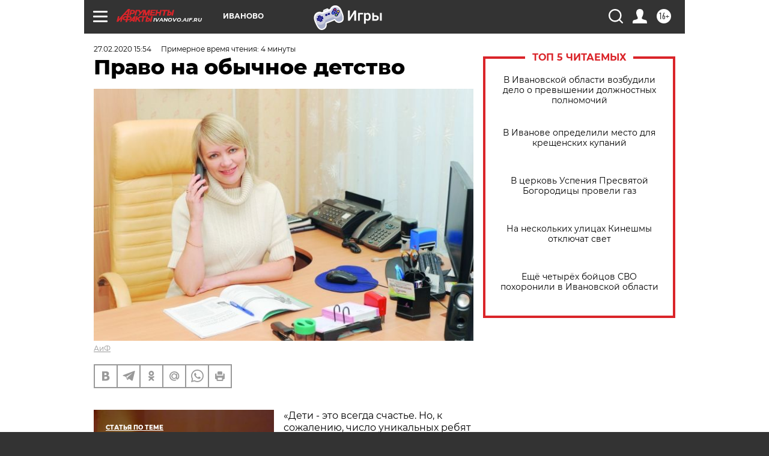

--- FILE ---
content_type: text/html; charset=UTF-8
request_url: https://ivanovo.aif.ru/society/details/pravo_na_obychnoe_detstvo
body_size: 30329
content:
<!DOCTYPE html>
<!--[if IE 8]><html class="ie8"> <![endif]-->
<!--[if gt IE 8]><!--><html lang="ru"> <!--<![endif]-->
<head>
    <!-- created_at 18-01-2026 08:51:49 -->
    <script>
        window.isIndexPage = 0;
        window.isMobileBrowser = 0;
        window.disableSidebarCut = 1;
        window.bannerDebugMode = 0;
    </script>

                
                                    <meta http-equiv="Content-Type" content="text/html; charset=utf-8" >
<meta name="format-detection" content="telephone=no" >
<meta name="viewport" content="width=device-width, user-scalable=no, initial-scale=1.0, maximum-scale=1.0, minimum-scale=1.0" >
<meta http-equiv="X-UA-Compatible" content="IE=edge,chrome=1" >
<meta name="HandheldFriendly" content="true" >
<meta name="format-detection" content="telephone=no" >
<meta name="theme-color" content="#ffffff" >
<meta name="description" content="Как в Иванове выстроена коррекционная работа с уникальными детьми" >
<meta name="keywords" content="детский сад" >
<meta name="article:published_time" content="2020-02-27T12:54:42+0300" >
<meta property="og:title" content="Право на обычное детство" >
<meta property="og:description" content="Как в Иванове выстроена коррекционная работа с уникальными детьми" >
<meta property="og:type" content="article" >
<meta property="og:image" content="https://aif-s3.aif.ru/images/019/387/08cf16ca3c730ff9af39f0b6f3660b80.jpg" >
<meta property="og:url" content="https://ivanovo.aif.ru/society/details/pravo_na_obychnoe_detstvo" >
<meta property="og:site_name" content="AiF" >
<meta property="twitter:card" content="summary_large_image" >
<meta property="twitter:site" content="@aifonline" >
<meta property="twitter:title" content="Право на обычное детство" >
<meta property="twitter:description" content="Как в Иванове выстроена коррекционная работа с уникальными детьми" >
<meta property="twitter:creator" content="@aifonline" >
<meta property="twitter:image:src" content="https://aif-s3.aif.ru/images/019/387/08cf16ca3c730ff9af39f0b6f3660b80.jpg" >
<meta property="twitter:domain" content="https://ivanovo.aif.ru/society/details/pravo_na_obychnoe_detstvo" >
<meta name="facebook-domain-verification" content="jiqbwww7rrqnwzjkizob7wrpmgmwq3" >
        <title>Право на обычное детство | АиФ Иваново</title>    <link rel="shortcut icon" type="image/x-icon" href="/favicon.ico" />
    <link rel="icon" type="image/svg+xml" href="/favicon.svg">
    
    <link rel="preload" href="/redesign2018/fonts/montserrat-v15-latin-ext_latin_cyrillic-ext_cyrillic-regular.woff2" as="font" type="font/woff2" crossorigin>
    <link rel="preload" href="/redesign2018/fonts/montserrat-v15-latin-ext_latin_cyrillic-ext_cyrillic-italic.woff2" as="font" type="font/woff2" crossorigin>
    <link rel="preload" href="/redesign2018/fonts/montserrat-v15-latin-ext_latin_cyrillic-ext_cyrillic-700.woff2" as="font" type="font/woff2" crossorigin>
    <link rel="preload" href="/redesign2018/fonts/montserrat-v15-latin-ext_latin_cyrillic-ext_cyrillic-700italic.woff2" as="font" type="font/woff2" crossorigin>
    <link rel="preload" href="/redesign2018/fonts/montserrat-v15-latin-ext_latin_cyrillic-ext_cyrillic-800.woff2" as="font" type="font/woff2" crossorigin>
    <link href="https://ivanovo.aif.ru/amp/society/details/pravo_na_obychnoe_detstvo" rel="amphtml" >
<link href="https://ivanovo.aif.ru/society/details/pravo_na_obychnoe_detstvo" rel="canonical" >
<link href="https://ivanovo.aif.ru/redesign2018/css/style.css?6c0" media="all" rel="stylesheet" type="text/css" >
<link href="https://ivanovo.aif.ru/img/icon/apple_touch_icon_57x57.png?6c0" rel="apple-touch-icon" sizes="57x57" >
<link href="https://ivanovo.aif.ru/img/icon/apple_touch_icon_114x114.png?6c0" rel="apple-touch-icon" sizes="114x114" >
<link href="https://ivanovo.aif.ru/img/icon/apple_touch_icon_72x72.png?6c0" rel="apple-touch-icon" sizes="72x72" >
<link href="https://ivanovo.aif.ru/img/icon/apple_touch_icon_144x144.png?6c0" rel="apple-touch-icon" sizes="144x144" >
<link href="https://ivanovo.aif.ru/img/icon/apple-touch-icon.png?6c0" rel="apple-touch-icon" sizes="180x180" >
<link href="https://ivanovo.aif.ru/img/icon/favicon-32x32.png?6c0" rel="icon" type="image/png" sizes="32x32" >
<link href="https://ivanovo.aif.ru/img/icon/favicon-16x16.png?6c0" rel="icon" type="image/png" sizes="16x16" >
<link href="https://ivanovo.aif.ru/img/manifest.json?6c0" rel="manifest" >
<link href="https://ivanovo.aif.ru/img/safari-pinned-tab.svg?6c0" rel="mask-icon" color="#d55b5b" >
<link href="https://ads.betweendigital.com" rel="preconnect" crossorigin="" >
        <script type="text/javascript">
    //<!--
    var isRedesignPage = true;    //-->
</script>
<script type="text/javascript" src="https://ivanovo.aif.ru/js/output/jquery.min.js?6c0"></script>
<script type="text/javascript" src="https://ivanovo.aif.ru/js/output/header_scripts.js?6c0"></script>
<script type="text/javascript">
    //<!--
    var _sf_startpt=(new Date()).getTime()    //-->
</script>
<script type="application/ld+json">
    {"@context":"https:\/\/schema.org","@type":"BreadcrumbList","itemListElement":[{"@type":"ListItem","position":1,"name":"\u0410\u0440\u0433\u0443\u043c\u0435\u043d\u0442\u044b \u0438 \u0424\u0430\u043a\u0442\u044b","item":"https:\/\/ivanovo.aif.ru\/"},{"@type":"ListItem","position":2,"name":"\u041e\u0411\u0429\u0415\u0421\u0422\u0412\u041e","item":"https:\/\/ivanovo.aif.ru\/society"},{"@type":"ListItem","position":3,"name":"\u0421\u043e\u0431\u044b\u0442\u0438\u044f","item":"https:\/\/ivanovo.aif.ru\/society\/details"},{"@type":"ListItem","position":4,"name":"\u041f\u0440\u0430\u0432\u043e \u043d\u0430 \u043e\u0431\u044b\u0447\u043d\u043e\u0435 \u0434\u0435\u0442\u0441\u0442\u0432\u043e","item":"https:\/\/ivanovo.aif.ru\/society\/details\/pravo_na_obychnoe_detstvo"}]}</script>
<script type="application/ld+json">
    {"@context":"https:\/\/schema.org","@type":"Article","mainEntityOfPage":{"@type":"WebPage","@id":"https:\/\/ivanovo.aif.ru\/society\/details\/pravo_na_obychnoe_detstvo"},"headline":"\u041f\u0440\u0430\u0432\u043e \u043d\u0430 \u043e\u0431\u044b\u0447\u043d\u043e\u0435 \u0434\u0435\u0442\u0441\u0442\u0432\u043e","articleBody":"\r\n\r\n\r\n\r\n\r\n&laquo;\u0414\u0435\u0442\u0438 - \u044d\u0442\u043e \u0432\u0441\u0435\u0433\u0434\u0430 \u0441\u0447\u0430\u0441\u0442\u044c\u0435. \u041d\u043e, \u043a \u0441\u043e\u0436\u0430\u043b\u0435\u043d\u0438\u044e, \u0447\u0438\u0441\u043b\u043e \u0443\u043d\u0438\u043a\u0430\u043b\u044c\u043d\u044b\u0445 \u0440\u0435\u0431\u044f\u0442 \u0441 \u043a\u0430\u043a\u0438\u043c\u0438-\u043b\u0438\u0431\u043e \u043d\u0430\u0440\u0443\u0448\u0435\u043d\u0438\u044f\u043c\u0438 \u0441 \u043a\u0430\u0436\u0434\u044b\u043c \u0433\u043e\u0434\u043e\u043c \u0440\u0430\u0441\u0442\u0451\u0442. \u0418 \u043e\u0447\u0435\u043d\u044c \u0432\u0430\u0436\u043d\u043e \u043e\u0431\u0435\u0441\u043f\u0435\u0447\u0438\u0442\u044c \u0440\u0430\u0432\u043d\u044b\u0435 \u0432\u043e\u0437\u043c\u043e\u0436\u043d\u043e\u0441\u0442\u0438 \u0434\u043b\u044f \u043f\u043e\u043b\u043d\u043e\u0446\u0435\u043d\u043d\u043e\u0433\u043e \u0440\u0430\u0437\u0432\u0438\u0442\u0438\u044f \u043a\u0430\u0436\u0434\u043e\u0433\u043e \u043e\u0441\u043e\u0431\u0435\u043d\u043d\u043e\u0433\u043e \u0440\u0435\u0431\u0451\u043d\u043a\u0430 \u0438\u043c\u0435\u043d\u043d\u043e \u0432 \u043f\u0435\u0440\u0438\u043e\u0434 \u0434\u043e\u0448\u043a\u043e\u043b\u044c\u043d\u043e\u0433\u043e \u0434\u0435\u0442\u0441\u0442\u0432\u0430&raquo;, - \u0443\u0432\u0435\u0440\u0435\u043d\u0430 \u043d\u0430\u0447\u0430\u043b\u044c\u043d\u0438\u043a \u0434\u043e\u0448\u043a\u043e\u043b\u044c\u043d\u043e\u0433\u043e \u043e\u0442\u0434\u0435\u043b\u0430 \u0443\u043f\u0440\u0430\u0432\u043b\u0435\u043d\u0438\u044f \u043e\u0431\u0440\u0430\u0437\u043e\u0432\u0430\u043d\u0438\u044f \u0430\u0434\u043c\u0438\u043d\u0438\u0441\u0442\u0440\u0430\u0446\u0438\u0438 \u0433. \u0418\u0432\u0430\u043d\u043e\u0432\u043e \u041d\u0438\u043d\u0430 \u0413\u0440\u0443\u0437\u0434\u0435\u0432\u0430.\r\n\r\n\u041e\u0441\u043e\u0431\u044b\u0435 \u0433\u0440\u0443\u043f\u043f\u044b \u0434\u043b\u044f \u0443\u043d\u0438\u043a\u0430\u043b\u044c\u043d\u044b\u0445 \u0434\u0435\u0442\u0435\u0439\r\n\r\n\u0412 \u0418\u0432\u0430\u043d\u043e\u0432\u0435 \u0440\u0430\u0431\u043e\u0442\u0430\u044e\u0442 39 \u0434\u043e\u0448\u043a\u043e\u043b\u044c\u043d\u044b\u0445 \u043e\u0431\u0440\u0430\u0437\u043e\u0432\u0430\u0442\u0435\u043b\u044c\u043d\u044b\u0445 \u0443\u0447\u0440\u0435\u0436\u0434\u0435\u043d\u0438\u0439 \u0441\u043e \u0441\u043f\u0435\u0446\u0438\u0430\u043b\u0438\u0437\u0438\u0440\u043e\u0432\u0430\u043d\u043d\u044b\u043c\u0438 \u0433\u0440\u0443\u043f\u043f\u0430\u043c\u0438. \u0414\u043b\u044f \u0440\u0435\u0431\u044f\u0442 \u0441 \u043d\u0430\u0440\u0443\u0448\u0435\u043d\u0438\u0435\u043c \u0440\u0435\u0447\u0435\u0432\u043e\u0433\u043e \u0440\u0430\u0437\u0432\u0438\u0442\u0438\u044f, \u0437\u0440\u0435\u043d\u0438\u044f, \u0441\u043b\u0443\u0445\u0430, \u0438\u043d\u0442\u0435\u043b\u043b\u0435\u043a\u0442\u0430, \u043e\u043f\u043e\u0440\u043d\u043e-\u0434\u0432\u0438\u0433\u0430\u0442\u0435\u043b\u044c\u043d\u043e\u0433\u043e \u0430\u043f\u043f\u0430\u0440\u0430\u0442\u0430 \u0438 \u043f\u043e\u0440\u0430\u0436\u0435\u043d\u0438\u0435\u043c \u0446\u0435\u043d\u0442\u0440\u0430\u043b\u044c\u043d\u043e\u0439 \u043d\u0435\u0440\u0432\u043d\u043e\u0439 \u0441\u0438\u0441\u0442\u0435\u043c\u044b, \u0441 \u0437\u0430\u0434\u0435\u0440\u0436\u043a\u043e\u0439 \u043f\u0441\u0438\u0445\u0438\u0447\u0435\u0441\u043a\u043e\u0433\u043e \u0440\u0430\u0437\u0432\u0438\u0442\u0438\u044f \u043e\u0442\u043a\u0440\u044b\u0442\u044b \u0433\u0440\u0443\u043f\u043f\u044b \u043a\u043e\u043c\u043f\u0435\u043d\u0441\u0438\u0440\u0443\u044e\u0449\u0435\u0439 \u043d\u0430\u043f\u0440\u0430\u0432\u043b\u0435\u043d\u043d\u043e\u0441\u0442\u0438.\r\n\r\n\u041f\u0440\u0430\u043a\u0442\u0438\u043a\u0443\u044e\u0442 \u0438 \u0432\u0430\u0440\u0438\u0430\u0442\u0438\u0432\u043d\u044b\u0435 \u0444\u043e\u0440\u043c\u044b \u0434\u043e\u0448\u043a\u043e\u043b\u044c\u043d\u043e\u0433\u043e \u043e\u0431\u0440\u0430\u0437\u043e\u0432\u0430\u043d\u0438\u044f \u0434\u043b\u044f \u0434\u0435\u0442\u0435\u0439 \u0441 \u041e\u0412\u0417. \u0412 \u0418\u0432\u0430\u043d\u043e\u0432\u0435 \u0435\u0441\u0442\u044c \u043b\u0435\u043a\u043e\u0442\u0435\u043a\u0430, \u0446\u0435\u043d\u0442\u0440 \u0434\u043b\u044f \u0434\u0435\u0442\u0435\u0439 \u0441 \u043a\u0440\u0430\u0439\u043d\u0435\u0439 \u0441\u0442\u0435\u043f\u0435\u043d\u044c\u044e \u0441\u043b\u0430\u0431\u043e\u0432\u0438\u0434\u0435\u043d\u0438\u044f, \u0433\u0440\u0443\u043f\u043f\u0430 \u043a\u0440\u0430\u0442\u043a\u043e\u0432\u0440\u0435\u043c\u0435\u043d\u043d\u043e\u0433\u043e \u043f\u0440\u0435\u0431\u044b\u0432\u0430\u043d\u0438\u044f \u0434\u043b\u044f \u0434\u0435\u0442\u0435\u0439 \u0441 \u043d\u0430\u0440\u0443\u0448\u0435\u043d\u0438\u044f\u043c\u0438 \u043e\u043f\u043e\u0440\u043d\u043e-\u0434\u0432\u0438\u0433\u0430\u0442\u0435\u043b\u044c\u043d\u043e\u0433\u043e \u0430\u043f\u043f\u0430\u0440\u0430\u0442\u0430, \u0441\u043b\u0443\u0436\u0431\u0430 \u0440\u0430\u043d\u043d\u0435\u0439 \u043f\u043e\u043c\u043e\u0449\u0438 &laquo;\u041d\u0430\u0447\u0430\u043b\u043e&raquo;.\r\n\r\n\u0414\u0435\u0442\u0438 \u0441 \u043e\u0441\u043e\u0431\u0435\u043d\u043d\u043e\u0441\u0442\u044f\u043c\u0438 \u0432 \u0440\u0430\u0437\u0432\u0438\u0442\u0438\u0438 \u043c\u043e\u0433\u0443\u0442 \u043f\u043e\u043b\u0443\u0447\u0430\u0442\u044c \u043f\u043e\u043c\u043e\u0449\u044c \u0441 \u0440\u043e\u0436\u0434\u0435\u043d\u0438\u044f \u0434\u043e 8 \u043b\u0435\u0442, \u0434\u0435\u0442\u0438-\u0438\u043d&shy;\u0432\u0430&shy;\u043b\u0438&shy;\u0434\u044b - \u0434\u043e \u0434\u0435\u0432\u044f\u0442\u0438 \u043b\u0435\u0442. \u0412 \u043d\u044b\u043d\u0435\u0448\u043d\u0435\u043c \u0443\u0447\u0435\u0431\u043d\u043e\u043c \u0433\u043e\u0434\u0443 \u0441\u043f\u0435\u0446\u0438\u0430\u043b\u0438\u0437\u0438\u0440\u043e\u0432\u0430\u043d\u043d\u0443\u044e \u043f\u043e\u043c\u043e\u0449\u044c \u043f\u043e\u043b\u0443\u0447\u0430\u044e\u0442 1768 \u0432\u043e\u0441\u043f\u0438\u0442\u0430\u043d\u043d\u0438\u043a\u043e\u0432 \u043a\u043e\u0440\u0440\u0435\u043a\u0446\u0438\u043e\u043d\u043d\u044b\u0445 \u0434\u0435\u0442\u0441\u043a\u0438\u0445 \u0441\u0430\u0434\u043e\u0432. \u042d\u0442\u043e \u043d\u0430 6,3% \u0431\u043e\u043b\u044c\u0448\u0435, \u0447\u0435\u043c \u0433\u043e\u0434\u043e\u043c \u0440\u0430\u043d\u0435\u0435. \u0412\u0441\u0435\u0433\u043e \u0432 \u0441\u043f\u0435\u0446\u0441\u0435\u0442\u0438 \u0433\u043e\u0440\u043e\u0434\u0430 \u0418\u0432\u0430\u043d\u043e\u0432\u043e \u0434\u043e\u0448\u043a\u043e\u043b\u044c\u043d\u043e\u0435 \u043e\u0431\u0440\u0430\u0437\u043e\u0432\u0430\u043d\u0438\u0435 \u043f\u043e\u043b\u0443\u0447\u0430\u044e\u0442 336 \u0434\u0435\u0442\u0435\u0439-\u0438\u043d\u0432\u0430\u043b\u0438\u0434\u043e\u0432.\r\n\r\n\u0417\u0430\u0447\u0438\u0441\u043b\u0435\u043d\u0438\u0435 \u0434\u043e\u0448\u043a\u043e\u043b\u044c\u043d\u0438\u043a\u043e\u0432 \u0432 \u043a\u043e\u0440\u0440\u0435\u043a\u0446\u0438\u043e\u043d\u043d\u044b\u0435 \u0434\u0435\u0442\u0441\u043a\u0438\u0435 \u0441\u0430\u0434\u044b \u043f\u0440\u043e\u0438\u0441\u0445\u043e\u0434\u0438\u0442 \u043d\u0430 \u043e\u0441\u043d\u043e\u0432\u0430\u043d\u0438\u0438 \u0437\u0430\u043a\u043b\u044e\u0447\u0435\u043d\u0438\u044f \u0442\u0435\u0440\u0440\u0438\u0442\u043e\u0440\u0438\u0430\u043b\u044c\u043d\u043e\u0439 \u043f\u0441\u0438\u0445\u043e\u043b\u043e\u0433\u043e-\u043c\u0435&shy;\u0434\u0438&shy;\u043a\u043e-\u043f\u0435&shy;\u0434\u0430&shy;\u0433\u043e&shy;\u0433\u0438&shy;\u0447\u0435\u0441&shy;\u043a\u043e\u0439 \u043a\u043e\u043c\u0438\u0441\u0441\u0438\u0438. \u041f\u043e \u0440\u0435\u0437\u0443\u043b\u044c\u0442\u0430\u0442\u0430\u043c \u043e\u0431\u0441\u043b\u0435\u0434\u043e\u0432\u0430\u043d\u0438\u044f \u0441\u043f\u0435\u0446\u0438\u0430\u043b\u0438\u0441\u0442\u044b \u0434\u0430\u044e\u0442 \u0440\u0435\u043a\u043e\u043c\u0435\u043d\u0434\u0430\u0446\u0438\u0438 \u043f\u043e \u043e\u0440\u0433\u0430\u043d\u0438\u0437\u0430\u0446\u0438\u0438 \u043e\u0431\u0443\u0447\u0435\u043d\u0438\u044f \u0438 \u0432\u043e\u0441\u043f\u0438\u0442\u0430\u043d\u0438\u044f \u0440\u0435\u0431\u0451\u043d\u043a\u0430.\r\n\r\n&laquo;\u041e\u0447\u0435\u043d\u044c \u0432\u0430\u0436\u043d\u043e \u043a\u0430\u043a \u043c\u043e\u0436\u043d\u043e \u0440\u0430\u043d\u044c\u0448\u0435 \u043d\u0430\u0447\u0430\u0442\u044c \u043e\u043a\u0430\u0437\u044b\u0432\u0430\u0442\u044c \u043a\u043e\u0440\u0440\u0435\u043a\u0446\u0438\u043e\u043d\u043d\u0443\u044e \u043f\u043e\u043c\u043e\u0449\u044c \u0443\u043d\u0438\u043a\u0430\u043b\u044c\u043d\u044b\u043c \u0434\u0435\u0442\u044f\u043c \u043f\u043e \u0441\u043f\u0435\u0446\u0438\u0430\u043b\u044c\u043d\u044b\u043c \u0430\u0434\u0430\u043f\u0442\u0438\u0440\u043e\u0432\u0430\u043d\u043d\u044b\u043c \u043f\u0440\u043e\u0433\u0440\u0430\u043c\u043c\u0430\u043c. \u0412\u043e\u0437\u043c\u043e\u0436\u043d\u043e\u0441\u0442\u0438 \u0434\u043b\u044f \u044d\u0442\u043e\u0433\u043e \u0435\u0441\u0442\u044c: \u0432 \u043d\u0430\u0448\u0435\u043c \u0433\u043e\u0440\u043e\u0434\u0435 \u043a\u043e\u0440\u0440\u0435\u043a\u0446\u0438\u043e\u043d\u043d\u0430\u044f \u0441\u043b\u0443\u0436\u0431\u0430 \u043f\u0440\u0435\u0434\u0441\u0442\u0430\u0432\u043b\u0435\u043d\u0430 \u0434\u043e\u0441\u0442\u0430\u0442\u043e\u0447\u043d\u043e \u0448\u0438\u0440\u043e\u043a\u043e&raquo;, - \u0433\u043e\u0432\u043e\u0440\u0438\u0442 \u0441\u043f\u0435\u0446\u0438\u0430\u043b\u0438\u0441\u0442 \u0434\u043e\u0448\u043a\u043e\u043b\u044c\u043d\u043e\u0433\u043e \u043e\u0442\u0434\u0435\u043b\u0430 \u0421\u0432\u0435\u0442\u043b\u0430\u043d\u0430 \u041a\u043b\u0438\u043c\u043e\u0432\u0430.\r\n\r\n\u041d\u0430 \u043f\u0443\u0442\u0438 \u043a \u0443\u0441\u043f\u0435\u0445\u0443\r\n\r\n\u0427\u0435\u043c \u0438 \u043a\u0442\u043e \u0437\u0430\u043d\u0438\u043c\u0430\u0435\u0442\u0441\u044f \u0441 \u043e\u0441\u043e\u0431\u0435\u043d\u043d\u044b\u043c\u0438 \u043c\u0430\u043b\u044b\u0448\u0430\u043c\u0438? \u041a\u043e\u0440&shy;\u0440\u0435\u043a&shy;\u0446\u0438&shy;\u043e\u043d&shy;\u043d\u043e-\u0440\u0430\u0437\u0432\u0438\u0432\u0430\u044e\u0449\u0430\u044f \u0440\u0430\u0431\u043e\u0442\u0430 \u0441\u0442\u0440\u043e\u0438\u0442\u0441\u044f \u0441 \u0443\u0447\u0451\u0442\u043e\u043c \u043e\u0441\u043e\u0431\u044b\u0445 \u043e\u0431\u0440\u0430\u0437\u043e\u0432\u0430\u0442\u0435\u043b\u044c\u043d\u044b\u0445 \u043f\u043e\u0442\u0440\u0435\u0431\u043d\u043e\u0441\u0442\u0435\u0439 \u0434\u0435\u0442\u0435\u0439 \u0441 \u043e\u0433\u0440\u0430\u043d\u0438\u0447\u0435\u043d\u043d\u044b\u043c\u0438 \u0432\u043e\u0437\u043c\u043e\u0436\u043d\u043e\u0441\u0442\u044f\u043c\u0438 \u0437\u0434\u043e\u0440\u043e\u0432\u044c\u044f, \u0437\u0430\u043a\u043b\u044e\u0447\u0435\u043d\u0438\u0439 \u043f\u0441\u0438\u0445\u043e\u043b\u043e\u0433\u043e-\u043c\u0435\u0434\u0438\u043a\u043e-\u043f\u0435\u0434\u0430\u0433\u043e\u0433\u0438\u0447\u0435\u0441\u043a\u043e\u0439 \u043a\u043e\u043c\u0438\u0441\u0441\u0438\u0438 \u0438 \u0438\u043d\u0434\u0438\u0432\u0438\u0434\u0443\u0430\u043b\u044c\u043d\u044b\u0445 \u043f\u0440\u043e\u0433\u0440\u0430\u043c\u043c \u0440\u0435\u0430\u0431\u0438\u043b\u0438\u0442\u0430\u0446\u0438\u0438 \u0438 \u0430\u0431\u0438\u043b\u0438\u0442\u0430\u0446\u0438\u0438.\r\n\r\n\u0414\u043b\u044f \u043e\u0431\u0443\u0447\u0435\u043d\u0438\u044f \u0443\u043d\u0438\u043a\u0430\u043b\u044c\u043d\u044b\u0445 \u0434\u0435\u0442\u0435\u0439 \u0438\u0441\u043f\u043e\u043b\u044c\u0437\u0443\u044e\u0442 \u0430\u0434\u0430\u043f\u0442\u0438\u0440\u043e\u0432\u0430\u043d\u043d\u044b\u0435 \u043e\u0431\u0440\u0430\u0437\u043e\u0432\u0430\u0442\u0435\u043b\u044c\u043d\u044b\u0435 \u043f\u0440\u043e\u0433\u0440\u0430\u043c\u043c\u044b, \u0441\u043f\u0435\u0446\u0438\u0430\u043b\u044c\u043d\u044b\u0435 \u043c\u0435\u0442\u043e\u0434\u0438\u0447\u0435\u0441\u043a\u0438\u0435 \u043f\u043e\u0441\u043e\u0431\u0438\u044f, \u0434\u0438\u0434\u0430\u043a\u0442\u0438\u0447\u0435\u0441\u043a\u0438\u0435 \u043c\u0430\u0442\u0435\u0440\u0438\u0430\u043b\u044b \u0438 \u0442\u0435\u0445\u043d\u043e\u043b\u043e\u0433\u0438\u0438: \u0430\u0440\u0442-\u0442\u0435\u0440\u0430\u043f\u0438\u044e, \u0441\u043a\u0430\u0437\u043a\u043e- \u0438 \u043c\u0443\u0437\u0442\u0435\u0440\u0430\u043f\u0438\u044e, \u043f\u0435\u0441\u043e\u0447\u043d\u0443\u044e \u0442\u0435\u0440\u0430\u043f\u0438\u044e, \u0432 \u0442\u043e\u043c \u0447\u0438\u0441\u043b\u0435 \u0438 \u0440\u0438\u0441\u043e\u0432\u0430\u043d\u0438\u0435 \u0446\u0432\u0435\u0442\u043d\u044b\u043c \u043f\u0435\u0441\u043a\u043e\u043c \u043d\u0430 \u0441\u0432\u0435\u0442\u043e\u0432\u043e\u043c \u0441\u0442\u043e\u043b\u0435, \u0438\u0433\u0440\u043e\u0442\u0435\u0440\u0430\u043f\u0438\u044e, \u043a\u0443\u043a\u043b\u043e\u0442\u0435\u0440\u0430\u043f\u0438\u044e \u0438 \u0434\u0440.\r\n\r\n\u041f\u0440\u0438\u043c\u0435\u043d\u044f\u044e\u0442 \u0438 \u0438\u043d\u043d\u043e\u0432\u0430\u0446\u0438\u043e\u043d\u043d\u044b\u0435 \u043c\u0435\u0442\u043e\u0434\u044b - \u043d\u0430\u043f\u0440\u0438\u043c\u0435\u0440, \u0410\u0412\u0410-\u0442\u0435\u0440\u0430\u043f\u0438\u044e. \u0412 \u0440\u0430\u0431\u043e\u0442\u0435 \u0441 &laquo;\u043d\u0435\u0433\u043e\u0432\u043e\u0440\u044f\u0449\u0438\u043c\u0438&raquo; \u0434\u0435\u0442\u044c\u043c\u0438 \u043f\u0440\u0438\u043c\u0435\u043d\u044f\u044e\u0442 \u0440\u0430\u0437\u043d\u044b\u0435 \u0432\u0438\u0434\u044b \u0432\u0438\u0437\u0443\u0430\u043b\u044c\u043d\u043e\u0433\u043e \u0440\u0430\u0441\u043f\u0438\u0441\u0430\u043d\u0438\u044f \u0438 \u043a\u0430\u0440\u0442\u043e\u0447\u0435\u043a \u0420\u0415CS. \u0411\u043e\u043b\u044c\u0448\u0443\u044e \u0440\u043e\u043b\u044c \u0438\u0433\u0440\u0430\u0435\u0442 \u0438 \u0441\u043e\u0446\u0438\u043e\u043a\u0443\u043b\u044c\u0442\u0443\u0440\u043d\u0430\u044f \u0440\u0435\u0430\u0431\u0438\u043b\u0438\u0442\u0430\u0446\u0438\u044f \u0440\u0435\u0431\u044f\u0442 \u0447\u0435\u0440\u0435\u0437 \u0430\u043a\u0442\u0438\u0432\u043d\u043e\u0435 \u0443\u0447\u0430\u0441\u0442\u0438\u0435 \u0432 \u043f\u043e\u0437\u043d\u0430\u0432\u0430\u0442\u0435\u043b\u044c\u043d\u043e-\u0434\u043e\u0441\u0443\u0433\u043e\u0432\u043e\u0439 \u0434\u0435\u044f\u0442\u0435\u043b\u044c\u043d\u043e\u0441\u0442\u0438.\r\n\r\n&laquo;\u0413\u0440\u0430\u043c\u043e\u0442\u043d\u043e \u043e\u0440\u0433\u0430\u043d\u0438\u0437\u043e\u0432\u0430\u043d\u043d\u044b\u0439 \u0440\u0435\u0430\u0431\u0438\u043b\u0438\u0442\u0430\u0446\u0438\u043e\u043d\u043d\u044b\u0439 \u043f\u0440\u043e\u0446\u0435\u0441\u0441 \u0441\u043f\u043e\u0441\u043e\u0431\u0441\u0442\u0432\u0443\u0435\u0442 \u043d\u0435 \u0442\u043e\u043b\u044c\u043a\u043e \u043b\u0438\u0447\u043d\u043e\u0441\u0442\u043d\u043e\u0439 \u0441\u0430\u043c\u043e\u0440\u0435\u0430\u043b\u0438\u0437\u0430\u0446\u0438\u0438, \u043d\u043e \u0432\u044b\u0441\u0442\u0443\u043f\u0430\u0435\u0442 \u044d\u0444\u0444\u0435\u043a\u0442\u0438\u0432\u043d\u044b\u043c \u0441\u0442\u0438\u043c\u0443\u043b\u043e\u043c \u0441\u043e\u0446\u0438\u0430\u043b\u044c\u043d\u043e\u0439 \u0438\u043d\u0442\u0435\u0433\u0440\u0430\u0446\u0438\u0438 \u0443\u043d\u0438\u043a\u0430\u043b\u044c\u043d\u044b\u0445 \u0434\u0435\u0442\u0435\u0439 \u0432 \u043e\u0431\u0449\u0435\u0441\u0442\u0432\u043e. \u0412\u043e \u043c\u043d\u043e\u0433\u043e\u043c \u0438\u043c\u0435\u043d\u043d\u043e \u043f\u0435\u0434\u0430\u0433\u043e\u0433\u0438 \u0434\u0435\u043b\u0430\u044e\u0442 \u0434\u043e\u0441\u0442\u0443\u043f\u043d\u044b\u043c \u0434\u043b\u044f \u0442\u0430\u043a\u0438\u0445 \u0440\u0435\u0431\u044f\u0442 \u043b\u044e\u0431\u043e\u0435 \u043e\u0431\u0440\u0430\u0437\u043e\u0432\u0430\u0442\u0435\u043b\u044c\u043d\u043e\u0435 \u0443\u0447\u0440\u0435\u0436\u0434\u0435\u043d\u0438\u0435. \u041e\u043d\u0438 \u043f\u043e\u043c\u043e\u0433\u0430\u044e\u0442 \u0440\u0435\u0430\u043b\u0438\u0437\u043e\u0432\u0430\u0442\u044c \u0438\u0445 \u043e\u0441\u043e\u0431\u044b\u0435 \u043e\u0431\u0440\u0430\u0437\u043e\u0432\u0430\u0442\u0435\u043b\u044c\u043d\u044b\u0435 \u043f\u043e\u0442\u0440\u0435\u0431\u043d\u043e\u0441\u0442\u0438, \u0441\u043e\u0437\u0434\u0430\u044e\u0442 \u043f\u0441\u0438\u0445\u043e\u043b\u043e\u0433\u0438\u0447\u0435\u0441\u043a\u0443\u044e \u0430\u0442\u043c\u043e\u0441\u0444\u0435\u0440\u0443, \u0432 \u043a\u043e\u0442\u043e\u0440\u043e\u0439 \u0440\u0435\u0431\u0451\u043d\u043e\u043a \u043f\u0435\u0440\u0435\u0441\u0442\u0430\u0451\u0442 \u043e\u0449\u0443\u0449\u0430\u0442\u044c \u0441\u0435\u0431\u044f \u043d\u0435 \u0442\u0430\u043a\u0438\u043c, \u043a\u0430\u043a \u0432\u0441\u0435. \u0418, \u0431\u0443\u0434\u0443\u0447\u0438 \u0432\u043a\u043b\u044e\u0447\u0451\u043d\u043d\u044b\u043c \u0432 \u043f\u043e\u043b\u043d\u043e\u0446\u0435\u043d\u043d\u0443\u044e \u0441\u043e\u0446\u0438\u0430\u043b\u044c\u043d\u0443\u044e \u0436\u0438\u0437\u043d\u044c \u0441\u0432\u0435\u0440\u0441\u0442\u043d\u0438\u043a\u043e\u0432, \u043e\u0431\u0440\u0435\u0442\u0430\u0435\u0442 \u043f\u0440\u0430\u0432\u043e \u043d\u0430 \u043e\u0431\u044b\u0447\u043d\u043e\u0435 \u0434\u0435\u0442\u0441\u0442\u0432\u043e&raquo;, - \u0433\u043e\u0432\u043e\u0440\u0438\u0442 \u041d\u0438\u043d\u0430 \u0413\u0440\u0443\u0437\u0434\u0435\u0432\u0430.\r\n\r\n\r\n\r\n\r\n\r\n\r\n\r\n\r\n\r\n\u041d\u043e \u0432\u044b\u0441\u043e\u043a \u0443\u0441\u043f\u0435\u0445 \u0442\u0430\u043c, \u0433\u0434\u0435 \u0440\u043e\u0434\u0438\u0442\u0435\u043b\u0438 \u0430\u043a\u0442\u0438\u0432\u043d\u043e \u043f\u043e\u043c\u043e\u0433\u0430\u044e\u0442 \u043f\u0435\u0434\u0430\u0433\u043e\u0433\u0443 \u0432 \u0440\u0430\u0431\u043e\u0442\u0435 \u0441\u043e \u0441\u0432\u043e\u0438\u043c \u0443\u043d\u0438\u043a\u0430\u043b\u044c\u043d\u044b\u043c \u0440\u0435\u0431\u0451\u043d\u043a\u043e\u043c. \u0412\u043e\u0441\u043f\u0438\u0442\u0430\u0442\u0435\u043b\u0438 \u0441\u0442\u0430\u0440\u0430\u044e\u0442\u0441\u044f \u043d\u0430\u0443\u0447\u0438\u0442\u044c \u0438\u0445 \u0432\u0437\u0430\u0438\u043c\u043e\u0434\u0435\u0439\u0441\u0442\u0432\u043e\u0432\u0430\u0442\u044c \u0441\u043e \u0441\u0432\u043e\u0438\u043c \u043c\u0430\u043b\u044b\u0448\u043e\u043c, \u043e\u043a\u0430\u0437\u044b\u0432\u0430\u0442\u044c \u0435\u043c\u0443 \u043d\u0435\u043e\u0431\u0445\u043e\u0434\u0438\u043c\u0443\u044e \u043f\u043e\u043c\u043e\u0449\u044c \u0432 \u0440\u0430\u0437\u0432\u0438\u0442\u0438\u0438. \u041f\u0443\u0442\u044c \u043a \u0443\u0441\u043f\u0435\u0445\u0443 \u0442\u0440\u0443\u0434\u0435\u043d \u0438 \u0434\u043e\u043b\u043e\u0433. \u041d\u043e \u0434\u043e\u0440\u043e\u0433\u0443 \u043e\u0441\u0438\u043b\u0438\u0442 \u0438\u0434\u0443\u0449\u0438\u0439.\r\n\r\n\r\n\r\n\r\n\r\n\u0421\u043c\u043e\u0442\u0440\u0438\u0442\u0435 \u0442\u0430\u043a\u0436\u0435:\r\n\r\n    \u041c\u0438\u0440 \u043d\u0430 \u043a\u043e\u043d\u0447\u0438\u043a\u0430\u0445 \u043f\u0430\u043b\u044c\u0446\u0435\u0432&nbsp;&rarr;\r\n    \u0421\u0435\u0440\u0434\u0446\u0435 \u0434\u0435\u0442\u044f\u043c \u043e\u0442\u0434\u0430\u044e\u0442&nbsp;&rarr;\r\n    \u0428\u0430\u0433\u0438 \u043d\u0430\u0432\u0441\u0442\u0440\u0435\u0447\u0443&nbsp;&rarr;\r\n ...","author":[{"@type":"Organization","name":"\u0410\u0440\u0433\u0443\u043c\u0435\u043d\u0442\u044b \u0438 \u0424\u0430\u043a\u0442\u044b","url":"https:\/\/aif.ru\/"}],"keywords":["\u041e\u0411\u0429\u0415\u0421\u0422\u0412\u041e","\u0421\u043e\u0431\u044b\u0442\u0438\u044f","\u0434\u0435\u0442\u0441\u043a\u0438\u0439 \u0441\u0430\u0434"],"datePublished":"2020-02-27T15:54:42+03:00","dateModified":"2021-03-10T09:58:07+03:00","image":[{"@type":"ImageObject","width":"640","height":"425","url":"https:\/\/aif-s3.aif.ru\/images\/019\/387\/08cf16ca3c730ff9af39f0b6f3660b80.jpg"}],"interactionStatistic":[{"@type":"InteractionCounter","interactionType":"http:\/\/schema.org\/CommentAction","userInteractionCount":0}]}</script>
<script type="text/javascript" src="https://yastatic.net/s3/passport-sdk/autofill/v1/sdk-suggest-with-polyfills-latest.js?6c0"></script>
<script type="text/javascript">
    //<!--
    window.YandexAuthParams = {"oauthQueryParams":{"client_id":"b104434ccf5a4638bdfe8a9101264f3c","response_type":"code","redirect_uri":"https:\/\/aif.ru\/oauth\/yandex\/callback"},"tokenPageOrigin":"https:\/\/aif.ru"};    //-->
</script>
<script type="text/javascript">
    //<!--
    function AdFox_getWindowSize() {
    var winWidth,winHeight;
	if( typeof( window.innerWidth ) == 'number' ) {
		//Non-IE
		winWidth = window.innerWidth;
		winHeight = window.innerHeight;
	} else if( document.documentElement && ( document.documentElement.clientWidth || document.documentElement.clientHeight ) ) {
		//IE 6+ in 'standards compliant mode'
		winWidth = document.documentElement.clientWidth;
		winHeight = document.documentElement.clientHeight;
	} else if( document.body && ( document.body.clientWidth || document.body.clientHeight ) ) {
		//IE 4 compatible
		winWidth = document.body.clientWidth;
		winHeight = document.body.clientHeight;
	}
	return {"width":winWidth, "height":winHeight};
}//END function AdFox_getWindowSize

function AdFox_getElementPosition(elemId){
    var elem;
    
    if (document.getElementById) {
		elem = document.getElementById(elemId);
	}
	else if (document.layers) {
		elem = document.elemId;
	}
	else if (document.all) {
		elem = document.all.elemId;
	}
    var w = elem.offsetWidth;
    var h = elem.offsetHeight;	
    var l = 0;
    var t = 0;
	
    while (elem)
    {
        l += elem.offsetLeft;
        t += elem.offsetTop;
        elem = elem.offsetParent;
    }

    return {"left":l, "top":t, "width":w, "height":h};
} //END function AdFox_getElementPosition

function AdFox_getBodyScrollTop(){
	return self.pageYOffset || (document.documentElement && document.documentElement.scrollTop) || (document.body && document.body.scrollTop);
} //END function AdFox_getBodyScrollTop

function AdFox_getBodyScrollLeft(){
	return self.pageXOffset || (document.documentElement && document.documentElement.scrollLeft) || (document.body && document.body.scrollLeft);
}//END function AdFox_getBodyScrollLeft

function AdFox_Scroll(elemId,elemSrc){
   var winPos = AdFox_getWindowSize();
   var winWidth = winPos.width;
   var winHeight = winPos.height;
   var scrollY = AdFox_getBodyScrollTop();
   var scrollX =  AdFox_getBodyScrollLeft();
   var divId = 'AdFox_banner_'+elemId;
   var ltwhPos = AdFox_getElementPosition(divId);
   var lPos = ltwhPos.left;
   var tPos = ltwhPos.top;

   if(scrollY+winHeight+5 >= tPos && scrollX+winWidth+5 >= lPos){
      AdFox_getCodeScript(1,elemId,elemSrc);
	  }else{
	     setTimeout('AdFox_Scroll('+elemId+',"'+elemSrc+'");',100);
	  }
}//End function AdFox_Scroll    //-->
</script>
<script type="text/javascript">
    //<!--
    function AdFox_SetLayerVis(spritename,state){
   document.getElementById(spritename).style.visibility=state;
}

function AdFox_Open(AF_id){
   AdFox_SetLayerVis('AdFox_DivBaseFlash_'+AF_id, "hidden");
   AdFox_SetLayerVis('AdFox_DivOverFlash_'+AF_id, "visible");
}

function AdFox_Close(AF_id){
   AdFox_SetLayerVis('AdFox_DivOverFlash_'+AF_id, "hidden");
   AdFox_SetLayerVis('AdFox_DivBaseFlash_'+AF_id, "visible");
}

function AdFox_getCodeScript(AF_n,AF_id,AF_src){
   var AF_doc;
   if(AF_n<10){
      try{
	     if(document.all && !window.opera){
		    AF_doc = window.frames['AdFox_iframe_'+AF_id].document;
			}else if(document.getElementById){
			         AF_doc = document.getElementById('AdFox_iframe_'+AF_id).contentDocument;
					 }
		 }catch(e){}
    if(AF_doc){
	   AF_doc.write('<scr'+'ipt type="text/javascript" src="'+AF_src+'"><\/scr'+'ipt>');
	   }else{
	      setTimeout('AdFox_getCodeScript('+(++AF_n)+','+AF_id+',"'+AF_src+'");', 100);
		  }
		  }
}

function adfoxSdvigContent(banID, flashWidth, flashHeight){
	var obj = document.getElementById('adfoxBanner'+banID).style;
	if (flashWidth == '100%') obj.width = flashWidth;
	    else obj.width = flashWidth + "px";
	if (flashHeight == '100%') obj.height = flashHeight;
	    else obj.height = flashHeight + "px";
}

function adfoxVisibilityFlash(banName, flashWidth, flashHeight){
    	var obj = document.getElementById(banName).style;
	if (flashWidth == '100%') obj.width = flashWidth;
	    else obj.width = flashWidth + "px";
	if (flashHeight == '100%') obj.height = flashHeight;
	    else obj.height = flashHeight + "px";
}

function adfoxStart(banID, FirShowFlNum, constVisFlashFir, sdvigContent, flash1Width, flash1Height, flash2Width, flash2Height){
	if (FirShowFlNum == 1) adfoxVisibilityFlash('adfoxFlash1'+banID, flash1Width, flash1Height);
	    else if (FirShowFlNum == 2) {
		    adfoxVisibilityFlash('adfoxFlash2'+banID, flash2Width, flash2Height);
	        if (constVisFlashFir == 'yes') adfoxVisibilityFlash('adfoxFlash1'+banID, flash1Width, flash1Height);
		    if (sdvigContent == 'yes') adfoxSdvigContent(banID, flash2Width, flash2Height);
		        else adfoxSdvigContent(banID, flash1Width, flash1Height);
	}
}

function adfoxOpen(banID, constVisFlashFir, sdvigContent, flash2Width, flash2Height){
	var aEventOpenClose = new Image();
	var obj = document.getElementById("aEventOpen"+banID);
	if (obj) aEventOpenClose.src =  obj.title+'&rand='+Math.random()*1000000+'&prb='+Math.random()*1000000;
	adfoxVisibilityFlash('adfoxFlash2'+banID, flash2Width, flash2Height);
	if (constVisFlashFir != 'yes') adfoxVisibilityFlash('adfoxFlash1'+banID, 1, 1);
	if (sdvigContent == 'yes') adfoxSdvigContent(banID, flash2Width, flash2Height);
}


function adfoxClose(banID, constVisFlashFir, sdvigContent, flash1Width, flash1Height){
	var aEventOpenClose = new Image();
	var obj = document.getElementById("aEventClose"+banID);
	if (obj) aEventOpenClose.src =  obj.title+'&rand='+Math.random()*1000000+'&prb='+Math.random()*1000000;
	adfoxVisibilityFlash('adfoxFlash2'+banID, 1, 1);
	if (constVisFlashFir != 'yes') adfoxVisibilityFlash('adfoxFlash1'+banID, flash1Width, flash1Height);
	if (sdvigContent == 'yes') adfoxSdvigContent(banID, flash1Width, flash1Height);
}    //-->
</script>
<script type="text/javascript" async="true" src="https://yandex.ru/ads/system/header-bidding.js?6c0"></script>
<script type="text/javascript" src="https://ad.mail.ru/static/sync-loader.js?6c0"></script>
<script type="text/javascript" async="true" src="https://cdn.skcrtxr.com/roxot-wrapper/js/roxot-manager.js?pid=42c21743-edce-4460-a03e-02dbaef8f162"></script>
<script type="text/javascript" src="https://cdn-rtb.sape.ru/js/uids.js?6c0"></script>
<script type="text/javascript">
    //<!--
        var adfoxBiddersMap = {
    "betweenDigital": "816043",
 "mediasniper": "2218745",
    "myTarget": "810102",
 "buzzoola": "1096246",
 "adfox_roden-media": "3373170",
    "videonow": "2966090", 
 "adfox_adsmart": "1463295",
  "Gnezdo": "3123512",
    "roxot": "3196121",
 "astralab": "2486209",
  "getintent": "3186204",
 "sape": "2758269",
 "adwile": "2733112",
 "hybrid": "2809332"
};
var syncid = window.rb_sync.id;
	  var biddersCpmAdjustmentMap = {
      'adfox_adsmart': 0.6,
	  'Gnezdo': 0.8,
	  'adwile': 0.8
  };

if (window.innerWidth >= 1024) {
var adUnits = [{
        "code": "adfox_153825256063495017",
  "sizes": [[300, 600], [240,400]],
        "bids": [{
                "bidder": "betweenDigital",
                "params": {
                    "placementId": "3235886"
                }
            },{
                "bidder": "myTarget",
                "params": {
                    "placementId": "555209",
"sendTargetRef": "true",
"additional": {
"fpid": syncid
}			
                }
            },{
                "bidder": "hybrid",
                "params": {
                    "placementId": "6582bbf77bc72f59c8b22f65"
                }
            },{
                "bidder": "buzzoola",
                "params": {
                    "placementId": "1252803"
                }
            },{
                "bidder": "videonow",
                "params": {
                    "placementId": "8503533"
                }
            },{
                    "bidder": "adfox_adsmart",
                    "params": {
						p1: 'cqguf',
						p2: 'hhro'
					}
            },{
                    "bidder": "roxot",
                    "params": {
						placementId: '2027d57b-1cff-4693-9a3c-7fe57b3bcd1f',
						sendTargetRef: true
					}
            },{
                    "bidder": "mediasniper",
                    "params": {
						"placementId": "4417"
					}
            },{
                    "bidder": "Gnezdo",
                    "params": {
						"placementId": "354318"
					}
            },{
                    "bidder": "getintent",
                    "params": {
						"placementId": "215_V_aif.ru_D_Top_300x600"
					}
            },{
                    "bidder": "adfox_roden-media",
                    "params": {
						p1: "dilmj",
						p2: "emwl"
					}
            },{
                    "bidder": "astralab",
                    "params": {
						"placementId": "642ad3a28528b410c4990932"
					}
            }
        ]
    },{
        "code": "adfox_150719646019463024",
		"sizes": [[640,480], [640,360]],
        "bids": [{
                "bidder": "adfox_adsmart",
                    "params": {
						p1: 'cmqsb',
						p2: 'ul'
					}
            },{
                "bidder": "sape",
                "params": {
                    "placementId": "872427",
					additional: {
                       sapeFpUids: window.sapeRrbFpUids || []
                   }				
                }
            },{
                "bidder": "roxot",
                "params": {
                    placementId: '2b61dd56-9c9f-4c45-a5f5-98dd5234b8a1',
					sendTargetRef: true
                }
            },{
                "bidder": "getintent",
                "params": {
                    "placementId": "215_V_aif.ru_D_AfterArticle_640х480"
                }
            }
        ]
    },{
        "code": "adfox_149010055036832877",
		"sizes": [[970,250]],
		"bids": [{
                    "bidder": "adfox_roden-media",
                    "params": {
						p1: 'dilmi',
						p2: 'hfln'
					}
            },{
                    "bidder": "buzzoola",
                    "params": {
						"placementId": "1252804"
					}
            },{
                    "bidder": "getintent",
                    "params": {
						"placementId": "215_V_aif.ru_D_Billboard_970x250"
					}
            },{
                "bidder": "astralab",
                "params": {
                    "placementId": "67bf071f4e6965fa7b30fea3"
                }
            },{
                    "bidder": "hybrid",
                    "params": {
						"placementId": "6582bbf77bc72f59c8b22f66"
					}
            },{
                    "bidder": "myTarget",
                    "params": {
						"placementId": "1462991",
"sendTargetRef": "true",
"additional": {
"fpid": syncid
}			
					}
            }			           
        ]        
    },{
        "code": "adfox_149874332414246474",
		"sizes": [[640,360], [300,250], [640,480]],
		"codeType": "combo",
		"bids": [{
                "bidder": "mediasniper",
                "params": {
                    "placementId": "4419"
                }
            },{
                "bidder": "buzzoola",
                "params": {
                    "placementId": "1220692"
                }
            },{
                "bidder": "astralab",
                "params": {
                    "placementId": "66fd25eab13381b469ae4b39"
                }
            },
			{
                    "bidder": "betweenDigital",
                    "params": {
						"placementId": "4502825"
					}
            }
			           
        ]        
    },{
        "code": "adfox_149848658878716687",
		"sizes": [[300,600], [240,400]],
        "bids": [{
                "bidder": "betweenDigital",
                "params": {
                    "placementId": "3377360"
                }
            },{
                "bidder": "roxot",
                "params": {
                    placementId: 'fdaba944-bdaa-4c63-9dd3-af12fc6afbf8',
					sendTargetRef: true
                }
            },{
                "bidder": "sape",
                "params": {
                    "placementId": "872425",
					additional: {
                       sapeFpUids: window.sapeRrbFpUids || []
                   }
                }
            },{
                "bidder": "adwile",
                "params": {
                    "placementId": "27990"
                }
            }
        ]        
    }
],
	syncPixels = [{
    bidder: 'hybrid',
    pixels: [
    "https://www.tns-counter.ru/V13a****idsh_ad/ru/CP1251/tmsec=idsh_dis/",
    "https://www.tns-counter.ru/V13a****idsh_vid/ru/CP1251/tmsec=idsh_aifru-hbrdis/",
    "https://mc.yandex.ru/watch/66716692?page-url=aifru%3Futm_source=dis_hybrid_default%26utm_medium=%26utm_campaign=%26utm_content=%26utm_term=&page-ref="+window.location.href
]
  }
  ];
} else if (window.innerWidth < 1024) {
var adUnits = [{
        "code": "adfox_14987283079885683",
		"sizes": [[300,250], [300,240]],
        "bids": [{
                "bidder": "betweenDigital",
                "params": {
                    "placementId": "2492448"
                }
            },{
                "bidder": "myTarget",
                "params": {
                    "placementId": "226830",
"sendTargetRef": "true",
"additional": {
"fpid": syncid
}			
                }
            },{
                "bidder": "hybrid",
                "params": {
                    "placementId": "6582bbf77bc72f59c8b22f64"
                }
            },{
                "bidder": "mediasniper",
                "params": {
                    "placementId": "4418"
                }
            },{
                "bidder": "buzzoola",
                "params": {
                    "placementId": "563787"
                }
            },{
                "bidder": "roxot",
                "params": {
                    placementId: '20bce8ad-3a5e-435a-964f-47be17e201cf',
					sendTargetRef: true
                }
            },{
                "bidder": "videonow",
                "params": {
                    "placementId": "2577490"
                }
            },{
                "bidder": "adfox_adsmart",
                    "params": {
						p1: 'cqmbg',
						p2: 'ul'
					}
            },{
                    "bidder": "Gnezdo",
                    "params": {
						"placementId": "354316"
					}
            },{
                    "bidder": "getintent",
                    "params": {
						"placementId": "215_V_aif.ru_M_Top_300x250"
					}
            },{
                    "bidder": "adfox_roden-media",
                    "params": {
						p1: "dilmx",
						p2: "hbts"
					}
            },{
                "bidder": "astralab",
                "params": {
                    "placementId": "642ad47d8528b410c4990933"
                }
            }			
        ]        
    },{
        "code": "adfox_153545578261291257",
		"bids": [{
                    "bidder": "sape",
                    "params": {
						"placementId": "872426",
					additional: {
                       sapeFpUids: window.sapeRrbFpUids || []
                   }
					}
            },{
                    "bidder": "roxot",
                    "params": {
						placementId: 'eb2ebb9c-1e7e-4c80-bef7-1e93debf197c',
						sendTargetRef: true
					}
            }
			           
        ]        
    },{
        "code": "adfox_165346609120174064",
		"sizes": [[320,100]],
		"bids": [            
            		{
                    "bidder": "buzzoola",
                    "params": {
						"placementId": "1252806"
					}
            },{
                    "bidder": "getintent",
                    "params": {
						"placementId": "215_V_aif.ru_M_FloorAd_320x100"
					}
            }
			           
        ]        
    },{
        "code": "adfox_155956315896226671",
		"bids": [            
            		{
                    "bidder": "buzzoola",
                    "params": {
						"placementId": "1252805"
					}
            },{
                    "bidder": "sape",
                    "params": {
						"placementId": "887956",
					additional: {
                       sapeFpUids: window.sapeRrbFpUids || []
                   }
					}
            },{
                    "bidder": "myTarget",
                    "params": {
						"placementId": "821424",
"sendTargetRef": "true",
"additional": {
"fpid": syncid
}			
					}
            }
			           
        ]        
    },{
        "code": "adfox_149874332414246474",
		"sizes": [[640,360], [300,250], [640,480]],
		"codeType": "combo",
		"bids": [{
                "bidder": "adfox_roden-media",
                "params": {
					p1: 'dilmk',
					p2: 'hfiu'
				}
            },{
                "bidder": "mediasniper",
                "params": {
                    "placementId": "4419"
                }
            },{
                "bidder": "roxot",
                "params": {
                    placementId: 'ba25b33d-cd61-4c90-8035-ea7d66f011c6',
					sendTargetRef: true
                }
            },{
                "bidder": "adwile",
                "params": {
                    "placementId": "27991"
                }
            },{
                    "bidder": "Gnezdo",
                    "params": {
						"placementId": "354317"
					}
            },{
                    "bidder": "getintent",
                    "params": {
						"placementId": "215_V_aif.ru_M_Comboblock_300x250"
					}
            },{
                    "bidder": "astralab",
                    "params": {
						"placementId": "66fd260fb13381b469ae4b3f"
					}
            },{
                    "bidder": "betweenDigital",
                    "params": {
						"placementId": "4502825"
					}
            }
			]        
    }
],
	syncPixels = [
  {
    bidder: 'hybrid',
    pixels: [
    "https://www.tns-counter.ru/V13a****idsh_ad/ru/CP1251/tmsec=idsh_mob/",
    "https://www.tns-counter.ru/V13a****idsh_vid/ru/CP1251/tmsec=idsh_aifru-hbrmob/",
    "https://mc.yandex.ru/watch/66716692?page-url=aifru%3Futm_source=mob_hybrid_default%26utm_medium=%26utm_campaign=%26utm_content=%26utm_term=&page-ref="+window.location.href
]
  }
  ];
}
var userTimeout = 1500;
window.YaHeaderBiddingSettings = {
    biddersMap: adfoxBiddersMap,
	biddersCpmAdjustmentMap: biddersCpmAdjustmentMap,
    adUnits: adUnits,
    timeout: userTimeout,
    syncPixels: syncPixels	
};    //-->
</script>
<script type="text/javascript">
    //<!--
    window.yaContextCb = window.yaContextCb || []    //-->
</script>
<script type="text/javascript" async="true" src="https://yandex.ru/ads/system/context.js?6c0"></script>
<script type="text/javascript">
    //<!--
    window.EventObserver = {
    observers: {},

    subscribe: function (name, fn) {
        if (!this.observers.hasOwnProperty(name)) {
            this.observers[name] = [];
        }
        this.observers[name].push(fn)
    },
    
    unsubscribe: function (name, fn) {
        if (!this.observers.hasOwnProperty(name)) {
            return;
        }
        this.observers[name] = this.observers[name].filter(function (subscriber) {
            return subscriber !== fn
        })
    },
    
    broadcast: function (name, data) {
        if (!this.observers.hasOwnProperty(name)) {
            return;
        }
        this.observers[name].forEach(function (subscriber) {
            return subscriber(data)
        })
    }
};    //-->
</script>    
    <script>
  var adcm_config ={
    id:1064,
    platformId: 64,
    init: function () {
      window.adcm.call();
    }
  };
</script>
<script src="https://tag.digitaltarget.ru/adcm.js" async></script>    <meta name="google-site-verification" content="U62sDHlgue3osrNGy7cOyUkCYoiceFwcIM0im-6tbbE" /><meta name="zen-verification" content="71LWl6e3B8mPzuoJdzxK85a5mLTY26VJWeYTHdvKoLPEirhyy00X9CyQ1S2RgOsa" />    <link rel="stylesheet" type="text/css" media="print" href="https://ivanovo.aif.ru/redesign2018/css/print.css?6c0" />
    <base href=""/>
</head><body class="region__ivanovo ">
<div class="overlay"></div>
<!-- Rating@Mail.ru counter -->
<script type="text/javascript">
var _tmr = window._tmr || (window._tmr = []);
_tmr.push({id: "59428", type: "pageView", start: (new Date()).getTime()});
(function (d, w, id) {
  if (d.getElementById(id)) return;
  var ts = d.createElement("script"); ts.type = "text/javascript"; ts.async = true; ts.id = id;
  ts.src = "https://top-fwz1.mail.ru/js/code.js";
  var f = function () {var s = d.getElementsByTagName("script")[0]; s.parentNode.insertBefore(ts, s);};
  if (w.opera == "[object Opera]") { d.addEventListener("DOMContentLoaded", f, false); } else { f(); }
})(document, window, "topmailru-code");
</script><noscript><div>
<img src="https://top-fwz1.mail.ru/counter?id=59428;js=na" style="border:0;position:absolute;left:-9999px;" alt="Top.Mail.Ru" />
</div></noscript>
<!-- //Rating@Mail.ru counter -->



<div class="container white_bg" id="container">
    
        <noindex><div class="adv_content bp__body_first adwrapper"><div class="banner_params hide" data-params="{&quot;id&quot;:5465,&quot;num&quot;:1,&quot;place&quot;:&quot;body_first&quot;}"></div>
<!--AdFox START-->
<!--aif_direct-->
<!--Площадка: AIF_fullscreen/catfish / * / *-->
<!--Тип баннера: CatFish-->
<!--Расположение: <верх страницы>-->
<div id="adfox_155956532411722131"></div>
<script>
window.yaContextCb.push(()=>{
    Ya.adfoxCode.create({
      ownerId: 249933,
        containerId: 'adfox_155956532411722131',
type: 'fullscreen',
platform: 'desktop',
        params: {
            pp: 'g',
            ps: 'didj',
            p2: 'gkue',
            puid1: ''
        }
    });
});
</script></div></noindex>
        
        <!--баннер над шапкой--->
                <div class="banner_box">
            <div class="main_banner">
                <noindex><div class="adv_content bp__header no_portr cont_center adwrapper no_mob"><div class="banner_params hide" data-params="{&quot;id&quot;:1500,&quot;num&quot;:1,&quot;place&quot;:&quot;header&quot;}"></div>
<center data-slot="1500">

<!--AdFox START-->
<!--aif_direct-->
<!--Площадка: AIF.ru / * / *-->
<!--Тип баннера: Background-->
<!--Расположение: <верх страницы>-->
<div id="adfox_149010055036832877"></div>
<script>
window.yaContextCb.push(()=>{
    Ya.adfoxCode.create({
      ownerId: 249933,
        containerId: 'adfox_149010055036832877',
        params: {
            pp: 'g',
            ps: 'chxs',
            p2: 'fmis'
          
        }
    });
});
</script>

<script>
$(document).ready(function() {
$('#container').addClass('total_branb_no_top');
 });
</script>
<style>
body > a[style] {position:fixed !important;}
</style> 
  


</center></div></noindex>            </div>
        </div>
                <!--//баннер  над шапкой--->

    <script>
	currentUser = new User();
</script>

<header class="header">
    <div class="count_box_nodisplay">
    <div class="couter_block"><!--LiveInternet counter-->
<script type="text/javascript"><!--
document.write("<img src='https://counter.yadro.ru//hit;AIF?r"+escape(document.referrer)+((typeof(screen)=="undefined")?"":";s"+screen.width+"*"+screen.height+"*"+(screen.colorDepth?screen.colorDepth:screen.pixelDepth))+";u"+escape(document.URL)+";h"+escape(document.title.substring(0,80))+";"+Math.random()+"' width=1 height=1 alt=''>");
//--></script><!--/LiveInternet--></div></div>    <div class="topline">
    <a href="#" class="burger openCloser">
        <div class="burger__wrapper">
            <span class="burger__line"></span>
            <span class="burger__line"></span>
            <span class="burger__line"></span>
        </div>
    </a>

    
    <a href="/" class="logo_box">
                <img width="96" height="22" src="https://ivanovo.aif.ru/redesign2018/img/logo.svg?6c0" alt="Аргументы и Факты">
        <div class="region_url">
            ivanovo.aif.ru        </div>
            </a>
    <div itemscope itemtype="http://schema.org/Organization" class="schema_org">
        <img itemprop="logo" src="https://ivanovo.aif.ru/redesign2018/img/logo.svg?6c0" />
        <a itemprop="url" href="/"></a>
        <meta itemprop="name" content="АО «Аргументы и Факты»" />
        <div itemprop="address" itemscope itemtype="http://schema.org/PostalAddress">
            <meta itemprop="postalCode" content="101000" />
            <meta itemprop="addressLocality" content="Москва" />
            <meta itemprop="streetAddress" content="ул. Мясницкая, д. 42"/>
            <meta itemprop="addressCountry" content="RU"/>
            <a itemprop="telephone" href="tel:+74956465757">+7 (495) 646 57 57</a>
        </div>
    </div>
    <div class="age16 age16_topline">16+</div>
    <a href="#" class="region regionOpenCloser">
        <img width="19" height="25" src="https://ivanovo.aif.ru/redesign2018/img/location.svg?6c0"><span>Иваново</span>
    </a>
    <div class="topline__slot">
         <noindex><div class="adv_content bp__header_in_topline adwrapper"><div class="banner_params hide" data-params="{&quot;id&quot;:6014,&quot;num&quot;:1,&quot;place&quot;:&quot;header_in_topline&quot;}"></div>
<a href="https://aif.ru/onlinegames?utm_source=aif&utm_medium=banner&utm_campaign=games">
  <img src="https://static1-repo.aif.ru/1/ce/3222991/243b17d0964e68617fe6015e07883e97.webp"
       border="0" width="200" height="56" alt="Игры — АиФ Онлайн">
</a></div></noindex>    </div>

    <!--a class="topline__hashtag" href="https://aif.ru/health/coronavirus/?utm_medium=header&utm_content=covid&utm_source=aif">#остаемсядома</a-->
    <div class="auth_user_status_js">
        <a href="#" class="user auth_link_login_js auth_open_js"><img width="24" height="24" src="https://ivanovo.aif.ru/redesign2018/img/user_ico.svg?6c0"></a>
        <a href="/profile" class="user auth_link_profile_js" style="display: none"><img width="24" height="24" src="https://ivanovo.aif.ru/redesign2018/img/user_ico.svg?6c0"></a>
    </div>
    <div class="search_box">
        <a href="#" class="search_ico searchOpener">
            <img width="24" height="24" src="https://ivanovo.aif.ru/redesign2018/img/search_ico.svg?6c0">
        </a>
        <div class="search_input">
            <form action="/search" id="search_form1">
                <input type="text" name="text" maxlength="50"/>
            </form>
        </div>
    </div>
</div>

<div class="fixed_menu topline">
    <div class="cont_center">
        <a href="#" class="burger openCloser">
            <div class="burger__wrapper">
                <span class="burger__line"></span>
                <span class="burger__line"></span>
                <span class="burger__line"></span>
            </div>
        </a>
        <a href="/" class="logo_box">
                        <img width="96" height="22" src="https://ivanovo.aif.ru/redesign2018/img/logo.svg?6c0" alt="Аргументы и Факты">
            <div class="region_url">
                ivanovo.aif.ru            </div>
                    </a>
        <div class="age16 age16_topline">16+</div>
        <a href="/" class="region regionOpenCloser">
            <img width="19" height="25" src="https://ivanovo.aif.ru/redesign2018/img/location.svg?6c0">
            <span>Иваново</span>
        </a>
        <div class="topline__slot">
            <noindex><div class="adv_content bp__header_in_topline adwrapper"><div class="banner_params hide" data-params="{&quot;id&quot;:6014,&quot;num&quot;:1,&quot;place&quot;:&quot;header_in_topline&quot;}"></div>
<a href="https://aif.ru/onlinegames?utm_source=aif&utm_medium=banner&utm_campaign=games">
  <img src="https://static1-repo.aif.ru/1/ce/3222991/243b17d0964e68617fe6015e07883e97.webp"
       border="0" width="200" height="56" alt="Игры — АиФ Онлайн">
</a></div></noindex>        </div>

        <!--a class="topline__hashtag" href="https://aif.ru/health/coronavirus/?utm_medium=header&utm_content=covid&utm_source=aif">#остаемсядома</a-->
        <div class="auth_user_status_js">
            <a href="#" class="user auth_link_login_js auth_open_js"><img width="24" height="24" src="https://ivanovo.aif.ru/redesign2018/img/user_ico.svg?6c0"></a>
            <a href="/profile" class="user auth_link_profile_js" style="display: none"><img width="24" height="24" src="https://ivanovo.aif.ru/redesign2018/img/user_ico.svg?6c0"></a>
        </div>
        <div class="search_box">
            <a href="#" class="search_ico searchOpener">
                <img width="24" height="24" src="https://ivanovo.aif.ru/redesign2018/img/search_ico.svg?6c0">
            </a>
            <div class="search_input">
                <form action="/search">
                    <input type="text" name="text" maxlength="50" >
                </form>
            </div>
        </div>
    </div>
</div>    <div class="regions_box">
    <nav class="cont_center">
        <ul class="regions">
            <li><a href="https://aif.ru?from_menu=1">ФЕДЕРАЛЬНЫЙ</a></li>
            <li><a href="https://spb.aif.ru">САНКТ-ПЕТЕРБУРГ</a></li>

            
                                    <li><a href="https://adigea.aif.ru">Адыгея</a></li>
                
            
                                    <li><a href="https://arh.aif.ru">Архангельск</a></li>
                
            
                
            
                
            
                                    <li><a href="https://astrakhan.aif.ru">Астрахань</a></li>
                
            
                                    <li><a href="https://altai.aif.ru">Барнаул</a></li>
                
            
                                    <li><a href="https://aif.by">Беларусь</a></li>
                
            
                                    <li><a href="https://bel.aif.ru">Белгород</a></li>
                
            
                
            
                                    <li><a href="https://bryansk.aif.ru">Брянск</a></li>
                
            
                                    <li><a href="https://bur.aif.ru">Бурятия</a></li>
                
            
                                    <li><a href="https://vl.aif.ru">Владивосток</a></li>
                
            
                                    <li><a href="https://vlad.aif.ru">Владимир</a></li>
                
            
                                    <li><a href="https://vlg.aif.ru">Волгоград</a></li>
                
            
                                    <li><a href="https://vologda.aif.ru">Вологда</a></li>
                
            
                                    <li><a href="https://vrn.aif.ru">Воронеж</a></li>
                
            
                
            
                                    <li><a href="https://dag.aif.ru">Дагестан</a></li>
                
            
                
            
                                    <li><a href="https://ivanovo.aif.ru">Иваново</a></li>
                
            
                                    <li><a href="https://irk.aif.ru">Иркутск</a></li>
                
            
                                    <li><a href="https://kazan.aif.ru">Казань</a></li>
                
            
                                    <li><a href="https://kzaif.kz">Казахстан</a></li>
                
            
                
            
                                    <li><a href="https://klg.aif.ru">Калининград</a></li>
                
            
                
            
                                    <li><a href="https://kaluga.aif.ru">Калуга</a></li>
                
            
                                    <li><a href="https://kamchatka.aif.ru">Камчатка</a></li>
                
            
                
            
                                    <li><a href="https://karel.aif.ru">Карелия</a></li>
                
            
                                    <li><a href="https://kirov.aif.ru">Киров</a></li>
                
            
                                    <li><a href="https://komi.aif.ru">Коми</a></li>
                
            
                                    <li><a href="https://kostroma.aif.ru">Кострома</a></li>
                
            
                                    <li><a href="https://kuban.aif.ru">Краснодар</a></li>
                
            
                                    <li><a href="https://krsk.aif.ru">Красноярск</a></li>
                
            
                                    <li><a href="https://krym.aif.ru">Крым</a></li>
                
            
                                    <li><a href="https://kuzbass.aif.ru">Кузбасс</a></li>
                
            
                
            
                
            
                                    <li><a href="https://aif.kg">Кыргызстан</a></li>
                
            
                                    <li><a href="https://mar.aif.ru">Марий Эл</a></li>
                
            
                                    <li><a href="https://saransk.aif.ru">Мордовия</a></li>
                
            
                                    <li><a href="https://murmansk.aif.ru">Мурманск</a></li>
                
            
                
            
                                    <li><a href="https://nn.aif.ru">Нижний Новгород</a></li>
                
            
                                    <li><a href="https://nsk.aif.ru">Новосибирск</a></li>
                
            
                
            
                                    <li><a href="https://omsk.aif.ru">Омск</a></li>
                
            
                                    <li><a href="https://oren.aif.ru">Оренбург</a></li>
                
            
                                    <li><a href="https://penza.aif.ru">Пенза</a></li>
                
            
                                    <li><a href="https://perm.aif.ru">Пермь</a></li>
                
            
                                    <li><a href="https://pskov.aif.ru">Псков</a></li>
                
            
                                    <li><a href="https://rostov.aif.ru">Ростов-на-Дону</a></li>
                
            
                                    <li><a href="https://rzn.aif.ru">Рязань</a></li>
                
            
                                    <li><a href="https://samara.aif.ru">Самара</a></li>
                
            
                
            
                                    <li><a href="https://saratov.aif.ru">Саратов</a></li>
                
            
                                    <li><a href="https://sakhalin.aif.ru">Сахалин</a></li>
                
            
                
            
                                    <li><a href="https://smol.aif.ru">Смоленск</a></li>
                
            
                
            
                                    <li><a href="https://stav.aif.ru">Ставрополь</a></li>
                
            
                
            
                                    <li><a href="https://tver.aif.ru">Тверь</a></li>
                
            
                                    <li><a href="https://tlt.aif.ru">Тольятти</a></li>
                
            
                                    <li><a href="https://tomsk.aif.ru">Томск</a></li>
                
            
                                    <li><a href="https://tula.aif.ru">Тула</a></li>
                
            
                                    <li><a href="https://tmn.aif.ru">Тюмень</a></li>
                
            
                                    <li><a href="https://udm.aif.ru">Удмуртия</a></li>
                
            
                
            
                                    <li><a href="https://ul.aif.ru">Ульяновск</a></li>
                
            
                                    <li><a href="https://ural.aif.ru">Урал</a></li>
                
            
                                    <li><a href="https://ufa.aif.ru">Уфа</a></li>
                
            
                
            
                
            
                                    <li><a href="https://hab.aif.ru">Хабаровск</a></li>
                
            
                
            
                                    <li><a href="https://chv.aif.ru">Чебоксары</a></li>
                
            
                                    <li><a href="https://chel.aif.ru">Челябинск</a></li>
                
            
                                    <li><a href="https://chr.aif.ru">Черноземье</a></li>
                
            
                                    <li><a href="https://chita.aif.ru">Чита</a></li>
                
            
                                    <li><a href="https://ugra.aif.ru">Югра</a></li>
                
            
                                    <li><a href="https://yakutia.aif.ru">Якутия</a></li>
                
            
                                    <li><a href="https://yamal.aif.ru">Ямал</a></li>
                
            
                                    <li><a href="https://yar.aif.ru">Ярославль</a></li>
                
                    </ul>
    </nav>
</div>    <div class="top_menu_box">
    <div class="cont_center">
        <nav class="top_menu main_menu_wrapper_js">
                            <ul class="main_menu main_menu_js" id="rubrics">
                                    <li  class="menuItem top_level_item_js">

        <span  title="Спецпроекты">Спецпроекты</span>
    
            <div class="subrubrics_box submenu_js">
            <ul>
                                                            <li  class="menuItem">

        <a  href="http://dobroe.aif.ru/" title="«АиФ. Доброе сердце»" id="custommenu-9499">«АиФ. Доброе сердце»</a>
    
    </li>                                                                                <li  class="menuItem">

        <a  href="https://ivanovo.aif.ru/" title="Письма на фронт" id="custommenu-9501">Письма на фронт</a>
    
    </li>                                                                                <li  class="menuItem">

        <a  href="https://ivanovo.aif.ru/static/1965080" title="Детская книга войны" id="custommenu-9502">Детская книга войны</a>
    
    </li>                                                                                <li  class="menuItem">

        <a  href="https://aif.ru/special" title="Все спецпроекты" id="custommenu-10204">Все спецпроекты</a>
    
    </li>                                                </ul>
        </div>
    </li>                                                <li  class="menuItem top_level_item_js">

        <a  href="https://ivanovo.aif.ru/news" title="Новости" id="custommenu-10208">Новости</a>
    
    </li>                                                <li  data-rubric_id="6634" class="menuItem top_level_item_js">

        <a  href="/incidents" title="ПРОИСШЕСТВИЯ" id="custommenu-9516">ПРОИСШЕСТВИЯ</a>
    
            <div class="subrubrics_box submenu_js">
            <ul>
                                                            <li  data-rubric_id="6635" class="menuItem">

        <a  href="/incidents/details" title="События" id="custommenu-9540">События</a>
    
    </li>                                                                                <li  data-rubric_id="6637" class="menuItem">

        <a  href="/incidents/fire" title="Пожар" id="custommenu-9542">Пожар</a>
    
    </li>                                                                                <li  data-rubric_id="6636" class="menuItem">

        <a  href="/incidents/crash" title="ДТП" id="custommenu-9541">ДТП</a>
    
    </li>                                                                                <li  data-rubric_id="6638" class="menuItem">

        <a  href="/incidents/scene" title="Криминал" id="custommenu-9543">Криминал</a>
    
    </li>                                                </ul>
        </div>
    </li>                                                                    <li  data-rubric_id="6607" class="menuItem top_level_item_js">

        <a  href="/politic" title="ПОЛИТИКА" id="custommenu-9508">ПОЛИТИКА</a>
    
    </li>                                                <li  data-rubric_id="6602" class="menuItem top_level_item_js active">

        <a  href="/society" title="ОБЩЕСТВО" id="custommenu-9507">ОБЩЕСТВО</a>
    
            <div class="subrubrics_box submenu_js">
            <ul>
                                                            <li  data-rubric_id="6603" class="menuItem">

        <a  href="/society/persona" title="Люди" id="custommenu-9524">Люди</a>
    
    </li>                                                                                <li  data-rubric_id="6604" class="menuItem active">

        <a  href="/society/details" title="События" id="custommenu-9525">События</a>
    
    </li>                                                                                <li  data-rubric_id="6605" class="menuItem">

        <a  href="/society/jkh" title="ЖКХ" id="custommenu-9537">ЖКХ</a>
    
    </li>                                                </ul>
        </div>
    </li>                                                <li  data-rubric_id="6624" class="menuItem top_level_item_js">

        <a  href="/money" title="ДЕНЬГИ" id="custommenu-9512">ДЕНЬГИ</a>
    
            <div class="subrubrics_box submenu_js">
            <ul>
                                                            <li  data-rubric_id="6625" class="menuItem">

        <a  href="/money/details" title="События" id="custommenu-9533">События</a>
    
    </li>                                                                                <li  data-rubric_id="6626" class="menuItem">

        <a  href="/money/finance" title=" Финансы" id="custommenu-9534"> Финансы</a>
    
    </li>                                                </ul>
        </div>
    </li>                                                <li  data-rubric_id="6610" class="menuItem top_level_item_js">

        <a  href="/culture" title="КУЛЬТУРА" id="custommenu-9509">КУЛЬТУРА</a>
    
            <div class="subrubrics_box submenu_js">
            <ul>
                                                            <li  data-rubric_id="6611" class="menuItem">

        <a  href="/culture/art" title="Искусство" id="custommenu-9528">Искусство</a>
    
    </li>                                                                                <li  data-rubric_id="6612" class="menuItem">

        <a  href="/culture/events" title="События" id="custommenu-9529">События</a>
    
    </li>                                                </ul>
        </div>
    </li>                                                <li  data-rubric_id="6620" class="menuItem top_level_item_js">

        <a  href="/sport" title="СПОРТ" id="custommenu-9511">СПОРТ</a>
    
            <div class="subrubrics_box submenu_js">
            <ul>
                                                            <li  data-rubric_id="6621" class="menuItem">

        <a  href="/sport/persona" title="Люди" id="custommenu-9531">Люди</a>
    
    </li>                                                                                <li  data-rubric_id="6622" class="menuItem">

        <a  href="/sport/details" title="События" id="custommenu-9532">События</a>
    
    </li>                                                                                <li  data-rubric_id="6623" class="menuItem">

        <a  href="/sport/football" title="Футбол" id="custommenu-9539">Футбол</a>
    
    </li>                                                </ul>
        </div>
    </li>                                                <li  data-rubric_id="6618" class="menuItem top_level_item_js">

        <a  href="/health" title="ЗДОРОВЬЕ" id="custommenu-9510">ЗДОРОВЬЕ</a>
    
    </li>                                                <li  data-rubric_id="6644" class="menuItem top_level_item_js">

        <a  href="/konkurs" title="КОНКУРСЫ" id="custommenu-9517">КОНКУРСЫ</a>
    
    </li>                                                <li  data-rubric_id="6646" class="menuItem top_level_item_js">

        <a  href="/edu" title="ОБРАЗОВАНИЕ" id="custommenu-9513">ОБРАЗОВАНИЕ</a>
    
            <div class="subrubrics_box submenu_js">
            <ul>
                                                            <li  data-rubric_id="6647" class="menuItem">

        <a  href="/edu/school" title="Школы" id="custommenu-9535">Школы</a>
    
    </li>                                                                                <li  data-rubric_id="6648" class="menuItem">

        <a  href="/edu/stud" title="Вузы" id="custommenu-9536">Вузы</a>
    
    </li>                                                </ul>
        </div>
    </li>                                                <li  class="menuItem top_level_item_js">

        <a  href="/opinion/authors" title="Все авторы" id="custommenu-9520">Все авторы</a>
    
    </li>                        </ul>

            <ul id="projects" class="specprojects static_submenu_js"></ul>
            <div class="right_box">
                <div class="fresh_number">
    <h3>Свежий номер</h3>
    <a href="/gazeta/number/59259" class="number_box">
                    <img loading="lazy" src="https://aif-s3.aif.ru/images/044/672/54dbd87ef04d4fa6fdc702aca14f2e7d.webp" width="91" height="120">
                <div class="text">
            № 1-2. 14/01/2026 <br /> АиФ-Иваново        </div>
    </a>
</div>
<div class="links_box">
    <a href="/gazeta">Издания</a>
</div>
                <div class="sharings_box">
    <span>АиФ в социальных сетях</span>
    <ul class="soc">
                <li>
        <a href="https://vk.com/aif_ru" rel="nofollow" target="_blank">
            <img src="https://aif.ru/redesign2018/img/sharings/vk.svg">
        </a>
    </li>
            <li>
            <a class="rss_button_black" href="/rss/all.php" target="_blank">
                <img src="https://ivanovo.aif.ru/redesign2018/img/sharings/waflya.svg?6c0" />
            </a>
        </li>
                <li>
        <a href="https://itunes.apple.com/ru/app/argumenty-i-fakty/id333210003?mt=8" rel="nofollow" target="_blank">
            <img src="https://aif.ru/redesign2018/img/sharings/apple.svg">
        </a>
    </li>
        <li>
        <a href="https://play.google.com/store/apps/details?id=com.mobilein.aif&feature=search_result#?t=W251bGwsMSwxLDEsImNvbS5tb2JpbGVpbi5haWYiXQ" rel="nofollow" target="_blank">
            <img src="https://aif.ru/redesign2018/img/sharings/androd.svg">
        </a>
    </li>
    </ul>
</div>
            </div>
        </nav>
    </div>
</div></header>            	<div class="content_containers_wrapper_js">
        <div class="content_body  content_container_js">
            <div class="content">
                                <section class="article" itemscope itemtype="https://schema.org/NewsArticle">
    <div class="article_top">

        
        <div class="date">
          
<time itemprop="datePublished" datetime="2020-02-27T15:54 MSK+0300">
<a href="/all/2020-02-27">27.02.2020 15:54</a></time>
<time itemprop="dateModified" datetime="2021-03-10T09:58 MSK+0300"></time>                  </div>

        <div class="authors"></div>

        <div>Примерное время чтения: 4 минуты</div>
        <div class="viewed"><i class="eye"></i> <span>261</span></div>    </div>

    <h1 itemprop="headline">
        Право на обычное детство    </h1>

    
    
        
                    <div class="img_box">
            <a class="zoom_js" target="_blank" href="https://aif-s3.aif.ru/images/019/387/08cf16ca3c730ff9af39f0b6f3660b80.jpg">
                <img loading="lazy" itemprop="image" width="640" height="425" src="https://aif-s3.aif.ru/images/019/387/08cf16ca3c730ff9af39f0b6f3660b80.jpg" alt=""/>
            </a>

            <div class="img_descript">
                <a href=" https://aif.ru/" rel="nofollow">АиФ</a>            </div>
        </div>
    

    
    <div class="article_sharings">
    <div class="sharing_item"><a href="https://vk.com/share.php?url=https%3A%2F%2Fivanovo.aif.ru%2Fsociety%2Fdetails%2Fpravo_na_obychnoe_detstvo&title=%D0%9F%D1%80%D0%B0%D0%B2%D0%BE+%D0%BD%D0%B0+%D0%BE%D0%B1%D1%8B%D1%87%D0%BD%D0%BE%D0%B5+%D0%B4%D0%B5%D1%82%D1%81%D1%82%D0%B2%D0%BE&image=https%3A%2F%2Faif-s3.aif.ru%2Fimages%2F019%2F387%2F08cf16ca3c730ff9af39f0b6f3660b80.jpg&description=%D0%9A%D0%B0%D0%BA+%D0%B2+%D0%98%D0%B2%D0%B0%D0%BD%D0%BE%D0%B2%D0%B5+%D0%B2%D1%8B%D1%81%D1%82%D1%80%D0%BE%D0%B5%D0%BD%D0%B0+%D0%BA%D0%BE%D1%80%D1%80%D0%B5%D0%BA%D1%86%D0%B8%D0%BE%D0%BD%D0%BD%D0%B0%D1%8F+%D1%80%D0%B0%D0%B1%D0%BE%D1%82%D0%B0+%D1%81+%D1%83%D0%BD%D0%B8%D0%BA%D0%B0%D0%BB%D1%8C%D0%BD%D1%8B%D0%BC%D0%B8+%D0%B4%D0%B5%D1%82%D1%8C%D0%BC%D0%B8" rel="nofollow" onclick="window.open(this.href, '_blank', 'scrollbars=0, resizable=1, menubar=0, left=100, top=100, width=550, height=440, toolbar=0, status=0');return false"><img src="https://aif.ru/redesign2018/img/sharings/vk_gray.svg" /></a></div>
<div class="sharing_item"><a href="https://t.me/share?url=https%3A%2F%2Fivanovo.aif.ru%2Fsociety%2Fdetails%2Fpravo_na_obychnoe_detstvo&text=" rel="nofollow" onclick="window.open(this.href, '_blank', 'scrollbars=0, resizable=1, menubar=0, left=100, top=100, width=550, height=440, toolbar=0, status=0');return false"><img src="https://aif.ru/redesign2018/img/sharings/tg_gray.svg" /></a></div>
<div class="sharing_item"><a href="https://connect.ok.ru/offer?url=https%3A%2F%2Fivanovo.aif.ru%2Fsociety%2Fdetails%2Fpravo_na_obychnoe_detstvo&title=%D0%9F%D1%80%D0%B0%D0%B2%D0%BE+%D0%BD%D0%B0+%D0%BE%D0%B1%D1%8B%D1%87%D0%BD%D0%BE%D0%B5+%D0%B4%D0%B5%D1%82%D1%81%D1%82%D0%B2%D0%BE" rel="nofollow" onclick="window.open(this.href, '_blank', 'scrollbars=0, resizable=1, menubar=0, left=100, top=100, width=550, height=440, toolbar=0, status=0');return false"><img src="https://aif.ru/redesign2018/img/sharings/ok_gray.svg" /></a></div>
<div class="sharing_item"><a href="http://connect.mail.ru/share?url=https%3A%2F%2Fivanovo.aif.ru%2Fsociety%2Fdetails%2Fpravo_na_obychnoe_detstvo&title=%D0%9F%D1%80%D0%B0%D0%B2%D0%BE+%D0%BD%D0%B0+%D0%BE%D0%B1%D1%8B%D1%87%D0%BD%D0%BE%D0%B5+%D0%B4%D0%B5%D1%82%D1%81%D1%82%D0%B2%D0%BE&imageurl=https%3A%2F%2Faif-s3.aif.ru%2Fimages%2F019%2F387%2F08cf16ca3c730ff9af39f0b6f3660b80.jpg&description=%D0%9A%D0%B0%D0%BA+%D0%B2+%D0%98%D0%B2%D0%B0%D0%BD%D0%BE%D0%B2%D0%B5+%D0%B2%D1%8B%D1%81%D1%82%D1%80%D0%BE%D0%B5%D0%BD%D0%B0+%D0%BA%D0%BE%D1%80%D1%80%D0%B5%D0%BA%D1%86%D0%B8%D0%BE%D0%BD%D0%BD%D0%B0%D1%8F+%D1%80%D0%B0%D0%B1%D0%BE%D1%82%D0%B0+%D1%81+%D1%83%D0%BD%D0%B8%D0%BA%D0%B0%D0%BB%D1%8C%D0%BD%D1%8B%D0%BC%D0%B8+%D0%B4%D0%B5%D1%82%D1%8C%D0%BC%D0%B8" rel="nofollow" onclick="window.open(this.href, '_blank', 'scrollbars=0, resizable=1, menubar=0, left=100, top=100, width=550, height=440, toolbar=0, status=0');return false"><img src="https://aif.ru/redesign2018/img/sharings/mail_gray.svg" /></a></div>
<div class="sharing_item"><a href="https://wa.me?text=%D0%9F%D1%80%D0%B0%D0%B2%D0%BE+%D0%BD%D0%B0+%D0%BE%D0%B1%D1%8B%D1%87%D0%BD%D0%BE%D0%B5+%D0%B4%D0%B5%D1%82%D1%81%D1%82%D0%B2%D0%BE+https%3A%2F%2Fivanovo.aif.ru%2Fsociety%2Fdetails%2Fpravo_na_obychnoe_detstvo" rel="nofollow" onclick="window.open(this.href, '_blank', 'scrollbars=0, resizable=1, menubar=0, left=100, top=100, width=550, height=440, toolbar=0, status=0');return false"><img src="https://aif.ru/redesign2018/img/sharings/whatsapp_gray.svg" /></a></div>
        <div class="sharing_item">
            <a href="#" class="top_print_button">
                <img src="https://ivanovo.aif.ru/redesign2018/img/sharings/print.svg?6c0">
            </a>
        </div>
        </div>

    
        <div itemprop="articleBody" class="article_content io-article-body" >
        
        
        
        <div class="article_text">
            <p class="pptr17antx_1af_widget_r">	<div class="img_inject left_inj size2">
		            <img loading="lazy" src="https://aif-s3.aif.ru/images/019/364/0e6d8ab229e56b848c95f510b6fd3a94.jpg" alt="" />
		        <div class="inj_link_box">
          <div class="inj_name">Статья по теме</div>
            <a href="https://ivanovo.aif.ru/society/details/s_otkrytym_serdcem?from_inject=1" class="inj_text">
                <span>С открытым сердцем</span>
            </a>
        </div>
	</div>
</p>
<div>
<div data-index="1" style="margin-left:28px;">
<div>
<div>
<p>&laquo;Дети - это всегда счастье. Но, к сожалению, число уникальных ребят с какими-либо нарушениями с каждым годом растёт. И очень важно обеспечить равные возможности для полноценного развития каждого особенного ребёнка именно в период дошкольного детства&raquo;, - уверена начальник дошкольного отдела управления образования администрации г. Иваново Нина Груздева.</p>

<h2>Особые группы для уникальных детей</h2>

<p>В Иванове работают 39 дошкольных образовательных учреждений со специализированными группами. Для ребят с нарушением речевого развития, зрения, слуха, интеллекта, опорно-двигательного аппарата и поражением центральной нервной системы, с задержкой психического развития открыты группы компенсирующей направленности.</p><noindex><div class="adv_content bp__content_text_inject_internal_page"><div id="banner_with_scroll_event_696c74f58b2f4"><div class="banner_params hide" data-params="{&quot;id&quot;:5158,&quot;num&quot;:1,&quot;place&quot;:&quot;content_text_inject_internal_page&quot;}"></div>





<div id="adfox_149874332414246474"></div>
</div>
<script>
$(function () {
	listenScrollTo(window, '#banner_with_scroll_event_696c74f58b2f4', function() {
		
window.yaContextCb.push(()=>{
    Ya.adfoxCode.create({       
      ownerId: 249933,
        containerId: 'adfox_149874332414246474',
        params: {
            pp: 'g',
            ps: 'chxs',
            p2: 'fqnc'
        }
    });
});

	});
});
</script></div></noindex>

<p>Практикуют и вариативные формы дошкольного образования для детей с ОВЗ. В Иванове есть лекотека, центр для детей с крайней степенью слабовидения, группа кратковременного пребывания для детей с нарушениями опорно-двигательного аппарата, служба ранней помощи &laquo;Начало&raquo;.</p><noindex><div class="adv_content bp__content_text_inject_internal_page_second"><div id="banner_with_scroll_event_696c74f58b51a"><div class="banner_params hide" data-params="{&quot;id&quot;:5951,&quot;num&quot;:1,&quot;place&quot;:&quot;content_text_inject_internal_page_second&quot;}"></div>





<div id="adfox_165346547171063099"></div>
</div>
<script>
$(function () {
	listenScrollTo(window, '#banner_with_scroll_event_696c74f58b51a', function() {
		
    window.yaContextCb.push(()=>{
        Ya.adfoxCode.create({
            ownerId: 249933,
            containerId: 'adfox_165346547171063099',
            params: {
                pp: 'g',
                ps: 'fsyy',
                p2: 'hrdi',
                puid1: ''
            }
        })
    })

	});
});
</script></div></noindex>

<p>Дети с особенностями в развитии могут получать помощь с рождения до 8 лет, дети-ин&shy;ва&shy;ли&shy;ды - до девяти лет. В нынешнем учебном году специализированную помощь получают 1768 воспитанников коррекционных детских садов. Это на 6,3% больше, чем годом ранее. Всего в спецсети города Иваново дошкольное образование получают 336 детей-инвалидов.</p>

<p>Зачисление дошкольников в коррекционные детские сады происходит на основании заключения территориальной психолого-ме&shy;ди&shy;ко-пе&shy;да&shy;го&shy;ги&shy;чес&shy;кой комиссии. По результатам обследования специалисты дают рекомендации по организации обучения и воспитания ребёнка.</p>

<p>&laquo;Очень важно как можно раньше начать оказывать коррекционную помощь уникальным детям по специальным адаптированным программам. Возможности для этого есть: в нашем городе коррекционная служба представлена достаточно широко&raquo;, - говорит специалист дошкольного отдела Светлана Климова.</p>

<h2>На пути к успеху</h2>

<p>Чем и кто занимается с особенными малышами? Кор&shy;рек&shy;ци&shy;он&shy;но-развивающая работа строится с учётом особых образовательных потребностей детей с ограниченными возможностями здоровья, заключений психолого-медико-педагогической комиссии и индивидуальных программ реабилитации и абилитации.</p>

<p>Для обучения уникальных детей используют адаптированные образовательные программы, специальные методические пособия, дидактические материалы и технологии: арт-терапию, сказко- и музтерапию, песочную терапию, в том числе и рисование цветным песком на световом столе, игротерапию, куклотерапию и др.</p>

<p>Применяют и инновационные методы - например, АВА-терапию. В работе с &laquo;неговорящими&raquo; детьми применяют разные виды визуального расписания и карточек РЕCS. Большую роль играет и социокультурная реабилитация ребят через активное участие в познавательно-досуговой деятельности.</p>

<p>&laquo;Грамотно организованный реабилитационный процесс способствует не только личностной самореализации, но выступает эффективным стимулом социальной интеграции уникальных детей в общество. Во многом именно педагоги делают доступным для таких ребят любое образовательное учреждение. Они помогают реализовать их особые образовательные потребности, создают психологическую атмосферу, в которой ребёнок перестаёт ощущать себя не таким, как все. И, будучи включённым в полноценную социальную жизнь сверстников, обретает право на обычное детство&raquo;, - говорит Нина Груздева.</p>
</div>
</div>
</div>
</div>

<div>
<div data-index="2" style="margin-left:28px;">
<div>
<div>
<p>Но высок успех там, где родители активно помогают педагогу в работе со своим уникальным ребёнком. Воспитатели стараются научить их взаимодействовать со своим малышом, оказывать ему необходимую помощь в развитии. Путь к успеху труден и долог. Но дорогу осилит идущий.</p>
</div>
</div>
</div>
</div>

<h2 class="pptr17antx_1af_block_h2">Смотрите также:</h2>
<ul class="pptr17antx_1af_block_ul">
    <li class="pptr17antx_1af_block_li"><a class="pptr17antx_1af_block_a" href="https://ivanovo.aif.ru/edu/mir_na_konchikah_palcev">Мир на кончиках пальцев</a>&nbsp;&rarr;</li>
    <li class="pptr17antx_1af_block_li"><a class="pptr17antx_1af_block_a" href="https://ivanovo.aif.ru/edu/serdce_detyam_otdayut">Сердце детям отдают</a>&nbsp;&rarr;</li>
    <li class="pptr17antx_1af_block_li"><a class="pptr17antx_1af_block_a" href="https://ivanovo.aif.ru/edu/shagi_navstrechu">Шаги навстречу</a>&nbsp;&rarr;</li>
</ul>        </div>

        
        <noindex><div class="adv_content bp__after_text adwrapper mbottom10"><div class="banner_params hide" data-params="{&quot;id&quot;:5035,&quot;num&quot;:1,&quot;place&quot;:&quot;after_text&quot;}"></div>
<center>

<!--AdFox START-->
<!--aif_direct-->
<!--Площадка: AiF_SlickJump / * / *-->
<!--Тип баннера: Text_under-->
<!--Расположение: <верх страницы>-->
<div id="adfox_155428311752957688"></div>
<script>
    window.yaContextCb.push(()=>{
    Ya.adfoxCode.create({
        ownerId: 249933,
        containerId: 'adfox_155428311752957688',
        params: {
            pp: 'g',
            ps: 'dfnc',
            p2: 'geod',
            puid1: ''
        }
    });
});
</script>
  

  
  



  


</center></div></noindex>
        
        <div class="rating-comments-wrapper">
            <div class="kit_raiting pbottom rate_in_list">
    <div class="raiting-left">Оцените материал</div>
    <div class="int_raiting raiting_int_js no_click_js_form" data-rating="0" data-recipe-type="1" data-recipe-id="3112462">
                <span class="raiting_form_js raiting_form" rel="1">
                    <span class="raiting_form_js raiting_form" rel="2">
                        <span class="raiting_form_js raiting_form" rel="3">
                            <span class="raiting_form_js raiting_form" rel="4">
                                <span class="raiting_form_js raiting_form" rel="5">
                                </span>
                            </span>
                        </span>
                    </span>
                </span>
    </div>
</div>            <a class="red_line_btn show_comments_widget_js" href="#"
   data-item-id="3112462"
   data-item-type="1">Оставить
    комментарий (0)</a>
    <script type="text/javascript">
    $(document).ready(function () {
        var commentsWidgetElement = $('.comments_widget_js');
        commentsWidgetElement.commentsWidget();
        $('.content_containers_wrapper_js').on('click', '.show_comments_widget_js', function (e) {
            e.preventDefault();
            commentsWidgetElement.commentsWidget(
                'setContent' ,
                $(this).data('item-id'), $(this).data('item-type')
            );
            commentsWidgetElement.commentsWidget('show');
        });
    });
</script>
        </div>

        
            <div class="socials-bar socials-bar_tg-max">
            <table>
                <tbody>
                <tr>
                    <td class="socials-bar__text-cell"><span>Подписывайтесь на АиФ в</span>&nbsp;&nbsp;<a href="https://max.ru/aif" rel="nofollow" target="_blank"><img src="https://ivanovo.aif.ru/img_dop/socials/max.svg?6c0" alt="max" /> <span>MAX</span></a>
                    </td>
                </tr>
                </tbody>
            </table>
        </div>

    

                    <div class="tags">
                <a href="https://ivanovo.aif.ru/society"><span itemprop="keywords" class="item-prop-span">ОБЩЕСТВО</span></a><a href="https://ivanovo.aif.ru/society/details"><span itemprop="keywords" class="item-prop-span">События</span></a><a href="/tag/djetskij_sad"><span itemprop="keywords" class="item-prop-span">детский сад</span></a>            </div>
    </div>

    
    
    <div class="overfl">
    <div class="horizontal_sharings">
                                <div class="sharing_item">
                <a href="https://vk.com/share.php?url=https%3A%2F%2Fivanovo.aif.ru%2Fsociety%2Fdetails%2Fpravo_na_obychnoe_detstvo&title=%D0%9F%D1%80%D0%B0%D0%B2%D0%BE+%D0%BD%D0%B0+%D0%BE%D0%B1%D1%8B%D1%87%D0%BD%D0%BE%D0%B5+%D0%B4%D0%B5%D1%82%D1%81%D1%82%D0%B2%D0%BE&image=https%3A%2F%2Faif-s3.aif.ru%2Fimages%2F019%2F387%2F08cf16ca3c730ff9af39f0b6f3660b80.jpg&description=%D0%9A%D0%B0%D0%BA+%D0%B2+%D0%98%D0%B2%D0%B0%D0%BD%D0%BE%D0%B2%D0%B5+%D0%B2%D1%8B%D1%81%D1%82%D1%80%D0%BE%D0%B5%D0%BD%D0%B0+%D0%BA%D0%BE%D1%80%D1%80%D0%B5%D0%BA%D1%86%D0%B8%D0%BE%D0%BD%D0%BD%D0%B0%D1%8F+%D1%80%D0%B0%D0%B1%D0%BE%D1%82%D0%B0+%D1%81+%D1%83%D0%BD%D0%B8%D0%BA%D0%B0%D0%BB%D1%8C%D0%BD%D1%8B%D0%BC%D0%B8+%D0%B4%D0%B5%D1%82%D1%8C%D0%BC%D0%B8" rel="nofollow" onclick="window.open(this.href, '_blank', 'scrollbars=0, resizable=1, menubar=0, left=100, top=100, width=550, height=440, toolbar=0, status=0');return false">
                    <img src="https://aif.ru/redesign2018/img/sharings/vk_gray.svg">
                </a>
            </div>
                                <div class="sharing_item">
                <a href="https://t.me/share?url=https%3A%2F%2Fivanovo.aif.ru%2Fsociety%2Fdetails%2Fpravo_na_obychnoe_detstvo&text=" rel="nofollow" onclick="window.open(this.href, '_blank', 'scrollbars=0, resizable=1, menubar=0, left=100, top=100, width=550, height=440, toolbar=0, status=0');return false">
                    <img src="https://aif.ru/redesign2018/img/sharings/tg_gray.svg">
                </a>
            </div>
                                <div class="sharing_item">
                <a href="https://connect.ok.ru/offer?url=https%3A%2F%2Fivanovo.aif.ru%2Fsociety%2Fdetails%2Fpravo_na_obychnoe_detstvo&title=%D0%9F%D1%80%D0%B0%D0%B2%D0%BE+%D0%BD%D0%B0+%D0%BE%D0%B1%D1%8B%D1%87%D0%BD%D0%BE%D0%B5+%D0%B4%D0%B5%D1%82%D1%81%D1%82%D0%B2%D0%BE" rel="nofollow" onclick="window.open(this.href, '_blank', 'scrollbars=0, resizable=1, menubar=0, left=100, top=100, width=550, height=440, toolbar=0, status=0');return false">
                    <img src="https://aif.ru/redesign2018/img/sharings/ok_gray.svg">
                </a>
            </div>
                                <div class="sharing_item">
                <a href="http://connect.mail.ru/share?url=https%3A%2F%2Fivanovo.aif.ru%2Fsociety%2Fdetails%2Fpravo_na_obychnoe_detstvo&title=%D0%9F%D1%80%D0%B0%D0%B2%D0%BE+%D0%BD%D0%B0+%D0%BE%D0%B1%D1%8B%D1%87%D0%BD%D0%BE%D0%B5+%D0%B4%D0%B5%D1%82%D1%81%D1%82%D0%B2%D0%BE&imageurl=https%3A%2F%2Faif-s3.aif.ru%2Fimages%2F019%2F387%2F08cf16ca3c730ff9af39f0b6f3660b80.jpg&description=%D0%9A%D0%B0%D0%BA+%D0%B2+%D0%98%D0%B2%D0%B0%D0%BD%D0%BE%D0%B2%D0%B5+%D0%B2%D1%8B%D1%81%D1%82%D1%80%D0%BE%D0%B5%D0%BD%D0%B0+%D0%BA%D0%BE%D1%80%D1%80%D0%B5%D0%BA%D1%86%D0%B8%D0%BE%D0%BD%D0%BD%D0%B0%D1%8F+%D1%80%D0%B0%D0%B1%D0%BE%D1%82%D0%B0+%D1%81+%D1%83%D0%BD%D0%B8%D0%BA%D0%B0%D0%BB%D1%8C%D0%BD%D1%8B%D0%BC%D0%B8+%D0%B4%D0%B5%D1%82%D1%8C%D0%BC%D0%B8" rel="nofollow" onclick="window.open(this.href, '_blank', 'scrollbars=0, resizable=1, menubar=0, left=100, top=100, width=550, height=440, toolbar=0, status=0');return false">
                    <img src="https://aif.ru/redesign2018/img/sharings/mail_gray.svg">
                </a>
            </div>
                                <div class="sharing_item">
                <a href="https://wa.me?text=%D0%9F%D1%80%D0%B0%D0%B2%D0%BE+%D0%BD%D0%B0+%D0%BE%D0%B1%D1%8B%D1%87%D0%BD%D0%BE%D0%B5+%D0%B4%D0%B5%D1%82%D1%81%D1%82%D0%B2%D0%BE+https%3A%2F%2Fivanovo.aif.ru%2Fsociety%2Fdetails%2Fpravo_na_obychnoe_detstvo" rel="nofollow" onclick="window.open(this.href, '_blank', 'scrollbars=0, resizable=1, menubar=0, left=100, top=100, width=550, height=440, toolbar=0, status=0');return false">
                    <img src="https://aif.ru/redesign2018/img/sharings/whatsapp_gray.svg">
                </a>
            </div>
                <div class="sharing_item">
            <a href="javascript:window.print();">
                <img src="https://ivanovo.aif.ru/redesign2018/img/sharings/print.svg?6c0">
            </a>
        </div>
        <div class="sharing_item">
            <a href="https://aif.ru/contacts#anchor=error_form">
                <img src="https://ivanovo.aif.ru/redesign2018/img/sharings/error_gray.svg?6c0">
            </a>
        </div>
    </div>
</div>
    
</section>

<div class="to_next_content_wrap_js">
    <div class="more_btn_outer">
        <a href="#"
           class="more_btn nextMaterial_js to_next_content_js"
        >Следующий материал</a>
    </div>
</div>

<!-- Yandex Native Ads C-A-138129-13 --> 
<div id="yandex_rtb_C-A-138129-13"></div> 
<script>window.yaContextCb.push(()=>{ 
  Ya.Context.AdvManager.renderWidget({ 
    renderTo: 'yandex_rtb_C-A-138129-13', 
    blockId: 'C-A-138129-13' 
  }) 
})</script>
    <section class="interesting">
        <h3>Также вам может быть интересно</h3>
        <ul>
                                            <li>
                    <a href="https://ivanovo.aif.ru/health/med/kanikuly_protiv_grippa_ivanovskie_shkoly_otkryvayutsya_posle_karantina">
                                                    <img loading="lazy" src="https://aif-s3.aif.ru/images/016/334/05113fc998bb6cf8169c79f7585c9500.jpg"/>
                                                Каникулы против гриппа. Ивановские школы открываются после карантина                    </a>
                </li>
                                            <li>
                    <a href="https://ivanovo.aif.ru/edu/school/pora_sversheniy_i_otkrytiy">
                                                    <img loading="lazy" src="https://aif-s3.aif.ru/images/018/137/6977889599ad653363b9480c3eecba7d.jpg"/>
                                                Пора свершений и открытий                    </a>
                </li>
                                            <li>
                    <a href="https://ivanovo.aif.ru/society/details/ot_kubika_do_robota">
                                                    <img loading="lazy" src="https://aif-s3.aif.ru/images/019/364/cde51bdcf51b50cbe6a8c6be224278c0.jpg"/>
                                                «От кубика до робота»                    </a>
                </li>
                                            <li>
                    <a href="https://ivanovo.aif.ru/money/finance/vtb_lizing_predostavit_skidku_na_avtomobili_chevrolet_tahoe">
                                                    <img loading="lazy" src="https://aif-s3.aif.ru/images/018/343/d4685c45bb9e9da53a405e827b437717.jpg"/>
                                                ВТБ Лизинг предоставит скидку на автомобили Chevrolet Tahoe                    </a>
                </li>
                                            <li>
                    <a href="https://ivanovo.aif.ru/edu/schastlivyy_tandem">
                                                    <img loading="lazy" src="https://ivanovo.aif.ru/redesign2018/img/70x46_no_image_available.png?6c0" />
                                                Счастливый тандем                    </a>
                </li>
                    </ul>
	</section>

<noindex><div class="adv_content bp__similar_after adwrapper no_mob adv_center"><div class="banner_params hide" data-params="{&quot;id&quot;:5256,&quot;num&quot;:1,&quot;place&quot;:&quot;similar_after&quot;}"></div>
<!--AdFox START-->
<!--aif_direct-->
<!--Площадка: AIF.ru / * / *-->
<!--Тип баннера: 640x200_обмен-->
<!--Расположение: <верх страницы>-->
<div id="adfox_150089379770849157"></div>
<script>
window.yaContextCb.push(()=>{
    Ya.adfoxCode.create({ownerId: 249933,
containerId: 'adfox_150089379770849157',
params: {
pp: 'g',
ps: 'chxs',
p2: 'fqwi',
puid1: ''
}
});
});
</script>






<script async src="https://jsn.24smi.net/smi.js"></script>
<div class="smi24__informer" data-smi-templatesrc="//jsn.24smi.net/b/e/12922.js"></div>
<script>(window.smiq = window.smiq || []).push({});</script></div></noindex>

<div class="content_end_js"></div><script src="https://ivanovo.aif.ru/resources/front/js/modules/sharecount/aif-shares.jquery.js?t=1?6c0"></script>
                            </div>
                            <div class="right_column">
                    <div class="content_sticky_column_js">
                    <noindex><div class="adv_content bp__header300x250 adwrapper mbottom10 topToDown"><div class="banner_params hide" data-params="{&quot;id&quot;:5423,&quot;num&quot;:1,&quot;place&quot;:&quot;header300x250&quot;}"></div>
<center>


<!--AdFox START-->
<!--aif_direct-->
<!--Площадка: AIF.ru / * / *-->
<!--Тип баннера: 240x400/300x250_верх_сетки-->
<!--Расположение: <верх страницы>-->
<div id="adfox_153825256063495017"></div>
<script>
window.yaContextCb.push(()=>{
    Ya.adfoxCode.create({
      ownerId: 249933,
        containerId: 'adfox_153825256063495017',
        params: {
            pp: 'g',
            ps: 'chxs',
            p2: 'fqve',
            puid1: ''
          }
    });
});
</script>

</center></div></noindex>
            <section class="top5">
    <div class="top_decor">
        <div class="red_line"></div>
        <h3>Топ 5 читаемых</h3>
        <div class="red_line"></div>
    </div>
            <ul>
                            <li>
                    <a href="https://ivanovo.aif.ru/incidents/scene/v-ivanovskoy-oblasti-vozbudili-delo-o-prevyshenii-dolzhnostnyh-polnomochiy">
                        В Ивановской области возбудили дело о превышении должностных полномочий                    </a>
                </li>
                            <li>
                    <a href="https://ivanovo.aif.ru/society/v-ivanove-opredelili-mesto-dlya-kreshchenskih-kupaniy">
                        В Иванове определили место для крещенских купаний                    </a>
                </li>
                            <li>
                    <a href="https://ivanovo.aif.ru/society/v-cerkov-uspeniya-presvyatoy-bogorodicy-proveli-gaz">
                        В церковь Успения Пресвятой Богородицы провели газ                    </a>
                </li>
                            <li>
                    <a href="https://ivanovo.aif.ru/society/jkh/na-neskolkih-ulicah-kineshmy-otklyuchat-svet">
                        На нескольких улицах Кинешмы отключат свет                    </a>
                </li>
                            <li>
                    <a href="https://ivanovo.aif.ru/society/eshchyo-chetyryoh-boycov-svo-pohoronili-v-ivanovskoy-oblasti">
                        Ещё четырёх бойцов СВО похоронили в Ивановской области                    </a>
                </li>
                    </ul>
    </section>

<div class="tizer">
                        </div>

    <noindex><div class="adv_content bp__right_before_last adwrapper mbottom10"><div class="banner_params hide" data-params="{&quot;id&quot;:3626,&quot;num&quot;:1,&quot;place&quot;:&quot;right_before_last&quot;}"></div>
<!--AdFox START-->
<!--aif_direct-->
<!--Площадка: AIF.ru / * / *-->
<!--Тип баннера: 300x600-->
<!--Расположение: <верх страницы>-->
<div id="adfox_149848658878716687"></div>
<script>
    window.yaContextCb.push(()=>{
    Ya.adfoxCode.create({
        ownerId: 249933,
        containerId: 'adfox_149848658878716687',
        params: {
            pp: 'g',
            ps: 'chxs',
            p2: 'fqki'
        }
    });
});
</script></div></noindex>
<div class="topToDownPoint"></div>
                    </div>
                </div>
                <div class="endTopToDown_js"></div>
                    </div>
    </div>

    
    <div class="cont_center">
            </div>
        <noindex><div class="adv_content bp__before_body adwrapper"><div class="banner_params hide" data-params="{&quot;id&quot;:6022,&quot;num&quot;:1,&quot;place&quot;:&quot;before_body&quot;}"></div>
<!-- Yandex.RTB R-A-46571-46 -->
<script>
window.addEventListener("load", () => {
    const render = (imageId) => {
        return new Promise((resolve, reject) => {
            window.yaContextCb.push(() => {
                Ya.Context.AdvManager.render({
                    "renderTo": imageId,
                    "blockId": "R-A-46571-46",
                    "type": "inImage",
                    "onRender": resolve,
                    "onError": reject,
                    "altCallback": reject
                })
            })
        })
    }
    const renderInImage = (adImagesCounter, images) => {
        if (adImagesCounter <= 0 || !images.length) {
            return
        }
        const image = images.shift()
        image.id = `yandex_rtb_R-A-46571-46-${Math.random().toString(16).slice(2)}`
        if (image.tagName === "IMG" && !image.complete) {
            image.addEventListener("load", () => {
                render(image.id)
                    .then(() => renderInImage(adImagesCounter - 1, images))
                    .catch(() => renderInImage(adImagesCounter, images))
            }, { once: true })
        } else {
            render(image.id)
                .then(() => renderInImage(adImagesCounter - 1, images))
                .catch(() => renderInImage(adImagesCounter, images))
        }
    }
    renderInImage(3, Array.from(document.querySelectorAll(".sharable")))
}, { once: true })
</script></div></noindex>

    <!-- segment footer -->
    <footer>
    <div class="cont_center">
        <div class="footer_wrapper">
            <div class="footer_col">
                <div class="footer_logo">
                    <img src="https://ivanovo.aif.ru/redesign2018/img/white_logo.svg?6c0" alt="ivanovo.aif.ru">
                    <div class="region_url">
                        ivanovo.aif.ru                    </div>
                </div>
            </div>
            <div class="footer_col">
                <nav class="footer_menu">
                    <ul>
                    <li>
            <a href="https://ivanovo.aif.ru/static/2666412">Контакты Аиф — Иваново</a>
        </li>
                            <li>
            <a href="http://corp.aif.ru/page/4">Об издательском доме</a>
        </li>
                            <li>
            <a href="https://aif.ru/pc">Пресс-центр</a>
        </li>
                            <li>
            <a href="https://aif.ru/shop">Магазин PDF-версий </a>
        </li>
                            <li>
            <a href="https://subscr.aif.ru/">Онлайн-подписка на еженедельник АиФ</a>
        </li>
                            <li>
            <a href="https://aif.ru/subscribe">Подписка на сайт</a>
        </li>
                <li class="error_rep"><a href="/contacts#anchor=error_form">СООБЩИТЬ В РЕДАКЦИЮ ОБ ОШИБКЕ</a></li>
</ul>

                </nav>
                <div class="footer_text">
                    <p><b>2026 АО «Аргументы и Факты»&nbsp;</b>Генеральный директор Руслан Новиков. Главный редактор Михаил<span rel="pastemarkerend" id="pastemarkerend78054"></span> Чкаников. Директор по развитию цифрового направления и новым медиа АиФ.ru Денис Халаимов. Первый заместитель главного редактора, шеф-редактор сайта Рукобратский В. А.</p>

<p><span rel="pastemarkerend" id="pastemarkerend66732"> СМИ «aif.ru» зарегистрировано в Федеральной службе по надзору в сфере связи, информационных технологий и массовых коммуникаций (РОСКОМНАДЗОР), регистрационный номер Эл № ФС 77-78200 от 06 апреля 2020 г. Учредитель: АО «Аргументы и факты». Интернет-сайт «aif.ru» функционирует при финансовой поддержке Министерства цифрового развития, связи и массовых коммуникаций Российской Федерации.<span rel="pastemarkerend" id="pastemarkerend89278"></span></span></p>

<p>e-mail: glavred@aif.ru, тел. +7 (495) 646 57 57. 16+</p>

<p>Все права защищены. Копирование и использование полных материалов запрещено, частичное цитирование возможно только при условии гиперссылки на сайт www.aif.ru. </p>                </div>
                <div class="counters">
                                                                    <div class="couter_block"><!--LiveInternet logo-->
<a href="https://www.liveinternet.ru/click;AIF"
target=_blank><img src="https://counter.yadro.ru//logo;AIF?22.2"
title="LiveInternet: показано число просмотров за 24 часа, посетителей за 24 часа и за сегодня"
alt="" border=0 width=88 height=31></a>
<!--/LiveInternet--></div><div class="couter_block"><!-- begin of Top100 logo -->

	<div id='top100counter_bottom'  ></div>
	

<script type="text/javascript">
var _top100q = _top100q || [];

_top100q.push(["setAccount", "125100"]);
_top100q.push(["trackPageviewByLogo", document.getElementById("top100counter_bottom")]);

(function(){
 var top100 = document.createElement("script"); top100.type = "text/javascript";

 top100.async = true;
 top100.src = ("https:" == document.location.protocol ? "https:" : "https:") + "//st.top100.ru/pack/pack.min.js";
 var s = document.getElementsByTagName("script")[0]; s.parentNode.insertBefore(top100, s);
})();
</script>
<!-- end of Top100 logo --></div><div class="couter_block"><style type="text/css">
		.rambler_partner{
			text-align:center; 
			width: 105px; 
			height: 31px; 
			line-height: 31px; 
			font: 0.7em'PT Sans', sans-serif;
			display: table-cell;
			vertical-align: middle;
		}
		.rambler_partner a{
			color: #666666; 
			text-decoration: none;
		}
		.rambler_partner a:hover{
			text-decoration: underline;
		}
	</style>
	<div class="rambler_partner"><a href="https://www.rambler.ru/" target="_blank">Партнер рамблера</a></div></div>
                        
                        <div class="footer-link">
                            <a href="https://appgallery.huawei.com/app/C101189759" rel="nofollow" target="_blank">
                                <img src="https://ivanovo.aif.ru/redesign2018/img/huawei.png?6c0" />
                            </a>
                        </div>

                        <div class="age16">16+</div>

                        <div class="count_box_nodisplay">
                            <div class="couter_block"><!-- Yandex.Metrika counter -->
<script type="text/javascript" >
    (function (d, w, c) {
        (w[c] = w[c] || []).push(function() {
            try {
                w.yaCounter51369400 = new Ya.Metrika2({
                    id:51369400,
                    clickmap:true,
                    trackLinks:true,
                    accurateTrackBounce:true,
                    webvisor:true
                });
            } catch(e) { }
        });

        var n = d.getElementsByTagName("script")[0],
            s = d.createElement("script"),
            f = function () { n.parentNode.insertBefore(s, n); };
        s.type = "text/javascript";
        s.async = true;
        s.src = "https://mc.yandex.ru/metrika/tag.js";

        if (w.opera == "[object Opera]") {
            d.addEventListener("DOMContentLoaded", f, false);
        } else { f(); }
    })(document, window, "yandex_metrika_callbacks2");
</script>
<noscript><div><img src="https://mc.yandex.ru/watch/51369400" style="position:absolute; left:-9999px;" alt="" /></div></noscript>
<!-- /Yandex.Metrika counter --></div><div class="couter_block"><!-- tns-counter.ru --> 
<script language="JavaScript" type="text/javascript"> 
    var img = new Image();
    img.src = 'https://www.tns-counter.ru/V13a***R>' + document.referrer.replace(/\*/g,'%2a') + '*aif_ru/ru/UTF-8/tmsec=mx3_aif_ru/' + Math.round(Math.random() * 1000000000);
</script> 
<noscript> 
    <img src="https://www.tns-counter.ru/V13a****aif_ru/ru/UTF-8/tmsec=mx3_aif_ru/" width="1" height="1" alt="">
</noscript> </div>
                                                                                </div>

                                                            </div>
            </div>
        </div>
    </div>

    <script type='text/javascript'>
        $(document).ready(function(){
            window.CookieMessenger('CookieMessenger');
        });
        </script></footer>



<!-- Footer Scripts -->
<script type="text/javascript" src="https://ivanovo.aif.ru/js/output/delayed.js?6c0"></script>
<script type="text/javascript">
    //<!--
    $(document).ready(function() { $('.header').headerJs(); });    //-->
</script>
<script type="text/javascript">
    //<!--
    $(document).ready(function() { $(".content_containers_wrapper_js").contentInfinityScroll({"scrollContent": [{"url":"https:\/\/ivanovo.aif.ru\/incidents\/scene\/v-ivanovskoy-oblasti-vozbudili-delo-o-prevyshenii-dolzhnostnyh-polnomochiy"},{"url":"https:\/\/ivanovo.aif.ru\/society\/eshchyo-chetyryoh-boycov-svo-pohoronili-v-ivanovskoy-oblasti"},{"url":"https:\/\/ivanovo.aif.ru\/society\/v-cerkov-uspeniya-presvyatoy-bogorodicy-proveli-gaz"},{"url":"https:\/\/ivanovo.aif.ru\/society\/jkh\/na-neskolkih-ulicah-kineshmy-otklyuchat-svet"},{"url":"https:\/\/ivanovo.aif.ru\/society\/v-ivanove-opredelili-mesto-dlya-kreshchenskih-kupaniy"},{"url":"https:\/\/rzn.aif.ru\/incidents\/-banda-santehnikov-krala-u-pensionerov-v-ryazani-vladimire-i-ivanovo"},{"url":"https:\/\/ivanovo.aif.ru\/incidents\/scene\/eks-zamglavy-dorozhnogo-departamenta-ivanovskoy-oblasti-osudyat-za-vzyatku"},{"url":"https:\/\/ivanovo.aif.ru\/sport\/v-ivanovskoy-oblasti-startovala-registraciya-na-lyzhnyu-rossii"},{"url":"https:\/\/ivanovo.aif.ru\/society\/ivanovcy-provodili-v-posledniy-put-eshchyo-4-h-uchastnikov-svo"},{"url":"https:\/\/ivanovo.aif.ru\/edu\/v-ivanovskoy-oblasti-vyberut-luchshego-pedagoga-2026-goda"},{"url":"https:\/\/ivanovo.aif.ru\/incidents\/crash\/v-ivanovskoy-oblasti-gruzovik-sbil-51-letnego-muzhchinu"},{"url":"https:\/\/ivanovo.aif.ru\/society\/v-ivanovskoy-oblasti-sostoitsya-tradicionnaya-akciya-kreshchenskaya-voda"},{"url":"https:\/\/ivanovo.aif.ru\/incidents\/scene\/zhitelyu-ivanova-za-gosizmenu-grozit-pozhiznennoe-zaklyuchenie"},{"url":"https:\/\/ivanovo.aif.ru\/incidents\/scene\/eks-zampredsedatelya-ivanovskogo-pravitelstva-zaklyuchili-pod-strazhu"},{"url":"https:\/\/ivanovo.aif.ru\/society\/poezdka-na-avtobuse-v-shue-s-15-yanvarya-podorozhaet-do-44-rubley"},{"url":"https:\/\/ivanovo.aif.ru\/incidents\/za-sutki-v-ivanovskoy-oblasti-srazu-6-chelovek-otravilis-ugarnym-gazom"},{"url":"https:\/\/ivanovo.aif.ru\/society\/na-kuzneckom-mostu-iz-za-uborki-snega-ogranichat-dvizhenie-transporta"},{"url":"https:\/\/ivanovo.aif.ru\/society\/ivanovcy-pohoronili-4-h-uchastnikov-specoperacii"},{"url":"https:\/\/ivanovo.aif.ru\/incidents\/scene\/zaderzhan-eks-zamestitel-glavy-ivanovskoy-oblasti-evgeniy-nesterov"},{"url":"https:\/\/ivanovo.aif.ru\/dosug\/ivanovcy-12-yanvarya-podali-bolee-10-tysyach-zayavok-v-detskie-lagerya"},{"url":"https:\/\/ivanovo.aif.ru\/edu\/v-vuzy-ivanovskoy-oblasti-postupili-158-uchastnikov-svo"},{"url":"https:\/\/ivanovo.aif.ru\/incidents\/scene\/v-vichuge-moshenniki-ukrali-u-kurera-pochti-vosem-tysyach-rubley"},{"url":"https:\/\/ivanovo.aif.ru\/edu\/zdanie-shuyskoy-gimnazii-1-1914-goda-postroyki-kapitalno-otremontirovali"},{"url":"https:\/\/ivanovo.aif.ru\/society\/ivanovskaya-oblast-zanyala-vtoroe-mesto-v-cfo-po-rostu-cen-na-zhile"},{"url":"https:\/\/ivanovo.aif.ru\/health\/v-ivanovskoy-oblasti-prazdniki-ostanovili-rasprostranenie-grippa-i-orvi"},{"url":"https:\/\/ivanovo.aif.ru\/society\/glavu-skr-zainteresovalo-delo-o-narushenii-prav-siroty-iz-ivanovskoy-oblasti"},{"url":"https:\/\/ivanovo.aif.ru\/incidents\/crash\/v-ivanovskoy-oblasti-stolknulis-avtobus-i-legkovushka"},{"url":"https:\/\/ivanovo.aif.ru\/incidents\/fire\/v-ivanove-na-pozhare-pogib-57-letniy-muzhchina"},{"url":"https:\/\/ivanovo.aif.ru\/society\/45-ivanovcev-privlekli-k-otvetstvennosti-za-diskreditaciyu-armii"},{"url":"https:\/\/ivanovo.aif.ru\/sport\/v-ivanovskoy-oblasti-9-yanvarya-startoval-kubok-rossii-po-zimnemu-plavaniyu"},{"url":"https:\/\/ivanovo.aif.ru\/society\/jkh\/ivanovcam-mogut-predlozhit-novuyu-formulu-rascheta-platy-za-vyvoz-musora"},{"url":"https:\/\/ivanovo.aif.ru\/incidents\/crash\/s-nachala-goda-v-ivanovskoy-oblasti-v-dtp-pogibli-uzhe-sem-chelovek"},{"url":"https:\/\/ivanovo.aif.ru\/society\/v-2025-godu-v-ivanove-rasselili-vosem-avariynyh-domov"},{"url":"https:\/\/ivanovo.aif.ru\/society\/ivanovcam-rasskazali-kak-vernut-dengi-za-podarochnye-sertifikaty"},{"url":"https:\/\/ivanovo.aif.ru\/health\/iz-za-zimnih-kanikul-ivanovcy-stali-menshe-bolet-grippom-i-orvi"},{"url":"https:\/\/ivanovo.aif.ru\/incidents\/crash\/v-ivanovskoy-oblasti-3-yanvarya-sluchilis-srazu-dve-smertelnye-avarii"},{"url":"https:\/\/ivanovo.aif.ru\/society\/v-rodnikovskom-rayone-poyavilos-novoe-kladbishche"},{"url":"https:\/\/ivanovo.aif.ru\/society\/ivanovskiy-zags-nazval-samye-populyarnye-imena-novorozhdennyh-v-2025-godu"},{"url":"https:\/\/ivanovo.aif.ru\/incidents\/crash\/v-ivanovskoy-oblasti-posle-stolknoveniya-s-furoy-pogibla-26-letnyaya-devushka"},{"url":"https:\/\/ivanovo.aif.ru\/incidents\/fire\/v-teykove-za-neskolko-minut-do-novogo-goda-zagorelsya-chastnyy-dom"},{"url":"https:\/\/ivanovo.aif.ru\/society\/glava-regiona-stanislav-voskresenskiy-pozdravil-ivanovcev-s-novym-godom"},{"url":"https:\/\/ivanovo.aif.ru\/incidents\/crash\/v-ivanovskoy-oblasti-na-vstrechke-proizoshlo-dtp-odin-chelovek-pogib"},{"url":"https:\/\/ivanovo.aif.ru\/incidents\/fire\/na-pozhare-v-ivanovskoy-oblasti-pogibli-dva-cheloveka"},{"url":"https:\/\/ivanovo.aif.ru\/incidents\/scene\/eks-zampreda-pravitelstva-antona-arseneva-ostavili-v-sizo-do-vesny"},{"url":"https:\/\/ivanovo.aif.ru\/health\/v-ivanovskoy-oblasti-snizhayutsya-tempy-prirosta-orvi-i-grippa"},{"url":"https:\/\/ivanovo.aif.ru\/society\/ivanovcy-provodili-v-posledniy-put-dvuh-boycov-specoperacii"},{"url":"https:\/\/ivanovo.aif.ru\/incidents\/scene\/v-otnoshenii-eks-glavy-ivanova-zaveli-eshche-odno-delo-o-vzyatke"},{"url":"https:\/\/ivanovo.aif.ru\/incidents\/scene\/v-yurevce-semya-lishilas-pochti-5-mln-rubley-poveriv-telefonnym-aferistam"},{"url":"https:\/\/ivanovo.aif.ru\/health\/v-ivanovskoy-oblasti-iz-za-rosta-orvi-vozrosla-nagruzka-na-skoruyu-pomoshch"},{"url":"https:\/\/ivanovo.aif.ru\/auto\/details\/sankt-peterburg-peredayot-ivanovskoy-oblasti-15-passazhirskih-avtobusov"}]}); });    //-->
</script>
<script type="text/javascript">
    //<!--
    $(document).ready(function() { $(".content_sticky_column_js").contentStickyColumn(); });    //-->
</script>
<script type="text/javascript">
    //<!--
    ((counterHostname) => {
        window.MSCounter = {
            counterHostname: counterHostname
        };
        window.mscounterCallbacks = window.mscounterCallbacks || [];
        window.mscounterCallbacks.push(() => {
            msCounterExampleCom = new MSCounter.counter({
                    'account':'aif_ru',
                    'tmsec': 'aif_ru',
                    'autohit' : true
                });
        });
  
        const newScript = document.createElement('script');
        newScript.async = true;
        newScript.src = `${counterHostname}/ncc/counter.js`;
 
        const referenceNode = document.querySelector('script');
        if (referenceNode) {
            referenceNode.parentNode.insertBefore(newScript, referenceNode);
        } else {
            document.firstElementChild.appendChild(newScript);
        }
    })('https://tns-counter.ru/');    //-->
</script></div>


<div class="full_screen_adv no_portr no_lands no_desc"><!--Место для фулскрина--></div>
<a id="backgr_link"></a>

        <!-- aifcounter //-->
        <script type="text/javascript" async>
            function reportAifCounterError(msg, response)
            {
                return; // logging disabled
                var counterErrMsg = '[sentry] Counter error, msg: ' + msg;
                Raven.captureException(new Error(counterErrMsg), {
                    extra: {responseData: response, url: '//ivanovo.aif.ru/material_views.php?item_id=3112462&item_type=1'}
                });
            }
            $.ajax({
				url: '//ivanovo.aif.ru/material_views.php?item_id=3112462&item_type=1',
				type: 'POST',
				dataType: 'json'
			}).done(function(response) {
                if (!response || !response.result || response.result !== 'counted')
                {
                    reportAifCounterError('Incorrect response', response);
                }
			}).fail(function(response) {
			    reportAifCounterError(
			        'Error response', {status: response.status, 'text': response.responseText.substring(0, 3000)}
			    );
            });
        </script>
        <noscript>
            <img src='//ivanovo.aif.ru/material_views.php?item_id=3112462&item_type=1' alt='aif.ru counter' loading='lazy'>
        </noscript>
        <!-- aifcounter //-->
    <div class="popup comments popup_js comments_widget_js">
    <a href="#" class="closer widget_closer_js closer_js"></a>
    <div class="comments_box comments_list_wrapper_js">
        <div class="no_items no_items_js">Пока никто не оставил здесь свой комментарий.</div>
        <ul class="comments_list comments_list_js"></ul>
    </div>
    <a href="#" class="refresh_box comments_reload_js">
        обновить ленту комментариев
    </a>
    <div class="answer_box not_auth_js">
        <div class="please_login">
            <span>Пожалуйста, авторизуйтесь, для того чтобы оставить комментарий</span>
            <a href="#" class="red_fill_btn auth_open_js">Войти</a>
        </div>
    </div>
    <div class="answer_box new_comment_wrapper_js">
        <form action="/comments_ajx/addcomment"
              method="POST" class="new_comment_form">
            <div class="textarea_box">
                <blockquote class="quote_container_js" style="display:none">
                    <a href="#" class="closer quote_close_js"></a>
                    <div class="quote_text_js"></div>
                </blockquote>
                <input type="text" name="login" value="" class="login_input" />
                <textarea name="body" data-max-chars="2500"></textarea>
                <input type="hidden" name="blockquote_text" class="quote_input_text_js" value="" />
                <input type="hidden" name="reply_to" class="reply_to_js" value="0" />
                <div class="char_counter letter_counter comments_char_counter_js"></div>
                <div class="error_box error_box_js"></div>
                <div class="success_box success_box_js"></div>
            </div>
            <div class="bottom_btns_box">
                <a href="#" class="red_fill_btn comment_post_js">Отправить</a>
                <div class="captcha_box">
                    
<div class="g-recaptcha recaptcha_js" style="transform:scale(0.85);transform-origin:0 0;" id="696c74f58cb47"></div>
<!--Div для показа его если поле формы пустое-->
<div class="block-error-message" style="display: none;">
    <p>Докажите, что Вы не робот.</p>
</div>

<script>
    var recaptchaScripts = !recaptchaScripts ? [] : recaptchaScripts;

    if (!initRecaptchaScripts) {
        function initRecaptchaScripts() {
            while(recaptchaScripts.length) {
                var scriptTag = document.createElement('script');
                scriptTag.src = recaptchaScripts.pop();
                document.body.appendChild(scriptTag);
            }
        }
    }

    recaptchaScripts.push("https://www.google.com/recaptcha/api.js?onload=loadCaptcha696c74f58cb47&render=explicit");

    function loadCaptcha696c74f58cb47() {
        var clientId = grecaptcha.render('696c74f58cb47', {
            'sitekey': '6LfjZjMUAAAAAI_S59f4czYi0DyStjWAunNaiRA8',
            // For invisible or v3
            // 'badge': 'inline',
            // 'size': 'invisible',
            'theme': 'light'
        });

        var action = 'comments';
        // For invisible or v3
        //grecaptcha.ready(function() {
        //    grecaptcha.execute(clientId, {
        //        action: action
        //    })
        //    .then(function(token) {
        //        $('#//').val(clientId);
        //    });
        //});
        $('#696c74f58cb47').data('client-id', clientId);
        $('#696c74f58cb47').data('action', action);
    }

    if (!reloadRecaptcha) {
        function reloadRecaptcha(recaptcha) {
            // For v2 visible
            var clientId = recaptcha.data('client-id');
            grecaptcha.reset(clientId);

            // For v3 or invisible
            // var clientId = recaptcha.data('client-id');
            // var action = recaptcha.data('action');
            // var badgeId = recaptcha.attr('id');
            // grecaptcha.execute(clientId, {
            //     action: action
            // })
            // .then(function (token) {
            //     $('#' + badgeId).val(clientId);
            // });
            // $('#' + badgeId).val(clientId);
        }
    }
</script>
                </div>
                <a href="#comments_rules" class="blue_link popupOpener_js">Правила комментирования</a>
            </div>
        </form>
    </div>
    <div class="rules rules_js" id="comments_rules">
        <h2>Правила комментирования</h2>
<div class="overscroll">
    <p>
        Эти несложные правила помогут Вам получать удовольствие от общения на нашем сайте!
    </p>
    <p>
        Для того, чтобы посещение нашего сайта и впредь оставалось для Вас приятным, просим неукоснительно соблюдать правила для комментариев:
    </p>
    <p>
        Сообщение не должно содержать более 2500 знаков (с пробелами)
    </p>
    <p>
        Языком общения на сайте АиФ является русский язык. В обсуждении Вы можете использовать другие языки, только если уверены, что читатели смогут Вас правильно понять.
    </p>
    <p>
        В комментариях запрещаются выражения, содержащие ненормативную лексику, унижающие человеческое достоинство, разжигающие межнациональную рознь.
    </p>
    <p>
        Запрещаются спам, а также реклама любых товаров и услуг, иных ресурсов, СМИ или событий, не относящихся к контексту обсуждения статьи.
    </p>
    <p>
        Не приветствуются сообщения, не относящиеся к содержанию статьи или к контексту обсуждения.
    </p>
    <p>
        Давайте будем уважать друг друга и сайт, на который Вы и другие читатели приходят пообщаться и высказать свои мысли. Администрация сайта оставляет за собой право удалять комментарии или часть комментариев, если они не соответствуют данным требованиям.
    </p>
    <p>
        Редакция оставляет за собой право публикации отдельных комментариев в бумажной версии издания или в виде отдельной статьи на сайте www.aif.ru.
    </p>
    <p>
        Если у Вас есть вопрос или предложение, отправьте сообщение для администрации сайта.
    </p>
    <a href="#" class="red_fill_btn rules_close_js">Закрыть</a>
</div>    </div>
</div>
</body>
</html>

--- FILE ---
content_type: text/html
request_url: https://tns-counter.ru/nc01a**R%3Eundefined*aif_ru/ru/UTF-8/tmsec=aif_ru/50499141***
body_size: -73
content:
86AB781A696C74FAX1768715514:86AB781A696C74FAX1768715514